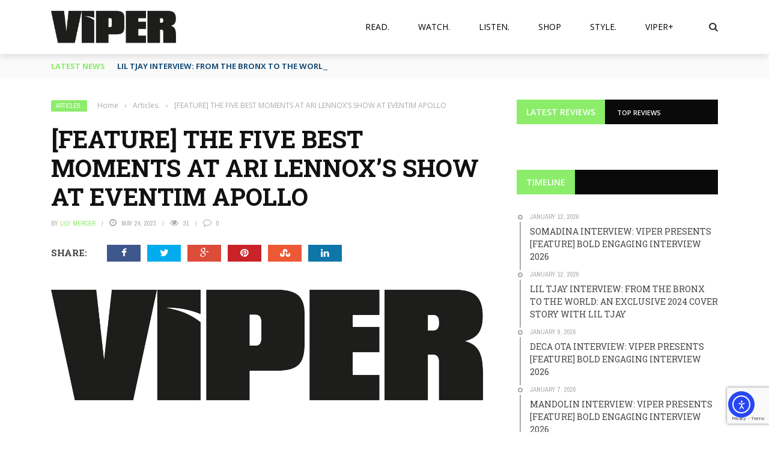

--- FILE ---
content_type: text/html; charset=utf-8
request_url: https://www.google.com/recaptcha/api2/anchor?ar=1&k=6Lfz3aQpAAAAADLBfRX9D1u8pKCkqWkUCH-A8leo&co=aHR0cHM6Ly93d3cudmlwZXJtYWcuY29tOjQ0Mw..&hl=en&v=PoyoqOPhxBO7pBk68S4YbpHZ&size=invisible&anchor-ms=20000&execute-ms=30000&cb=s51zwj2ekh04
body_size: 48922
content:
<!DOCTYPE HTML><html dir="ltr" lang="en"><head><meta http-equiv="Content-Type" content="text/html; charset=UTF-8">
<meta http-equiv="X-UA-Compatible" content="IE=edge">
<title>reCAPTCHA</title>
<style type="text/css">
/* cyrillic-ext */
@font-face {
  font-family: 'Roboto';
  font-style: normal;
  font-weight: 400;
  font-stretch: 100%;
  src: url(//fonts.gstatic.com/s/roboto/v48/KFO7CnqEu92Fr1ME7kSn66aGLdTylUAMa3GUBHMdazTgWw.woff2) format('woff2');
  unicode-range: U+0460-052F, U+1C80-1C8A, U+20B4, U+2DE0-2DFF, U+A640-A69F, U+FE2E-FE2F;
}
/* cyrillic */
@font-face {
  font-family: 'Roboto';
  font-style: normal;
  font-weight: 400;
  font-stretch: 100%;
  src: url(//fonts.gstatic.com/s/roboto/v48/KFO7CnqEu92Fr1ME7kSn66aGLdTylUAMa3iUBHMdazTgWw.woff2) format('woff2');
  unicode-range: U+0301, U+0400-045F, U+0490-0491, U+04B0-04B1, U+2116;
}
/* greek-ext */
@font-face {
  font-family: 'Roboto';
  font-style: normal;
  font-weight: 400;
  font-stretch: 100%;
  src: url(//fonts.gstatic.com/s/roboto/v48/KFO7CnqEu92Fr1ME7kSn66aGLdTylUAMa3CUBHMdazTgWw.woff2) format('woff2');
  unicode-range: U+1F00-1FFF;
}
/* greek */
@font-face {
  font-family: 'Roboto';
  font-style: normal;
  font-weight: 400;
  font-stretch: 100%;
  src: url(//fonts.gstatic.com/s/roboto/v48/KFO7CnqEu92Fr1ME7kSn66aGLdTylUAMa3-UBHMdazTgWw.woff2) format('woff2');
  unicode-range: U+0370-0377, U+037A-037F, U+0384-038A, U+038C, U+038E-03A1, U+03A3-03FF;
}
/* math */
@font-face {
  font-family: 'Roboto';
  font-style: normal;
  font-weight: 400;
  font-stretch: 100%;
  src: url(//fonts.gstatic.com/s/roboto/v48/KFO7CnqEu92Fr1ME7kSn66aGLdTylUAMawCUBHMdazTgWw.woff2) format('woff2');
  unicode-range: U+0302-0303, U+0305, U+0307-0308, U+0310, U+0312, U+0315, U+031A, U+0326-0327, U+032C, U+032F-0330, U+0332-0333, U+0338, U+033A, U+0346, U+034D, U+0391-03A1, U+03A3-03A9, U+03B1-03C9, U+03D1, U+03D5-03D6, U+03F0-03F1, U+03F4-03F5, U+2016-2017, U+2034-2038, U+203C, U+2040, U+2043, U+2047, U+2050, U+2057, U+205F, U+2070-2071, U+2074-208E, U+2090-209C, U+20D0-20DC, U+20E1, U+20E5-20EF, U+2100-2112, U+2114-2115, U+2117-2121, U+2123-214F, U+2190, U+2192, U+2194-21AE, U+21B0-21E5, U+21F1-21F2, U+21F4-2211, U+2213-2214, U+2216-22FF, U+2308-230B, U+2310, U+2319, U+231C-2321, U+2336-237A, U+237C, U+2395, U+239B-23B7, U+23D0, U+23DC-23E1, U+2474-2475, U+25AF, U+25B3, U+25B7, U+25BD, U+25C1, U+25CA, U+25CC, U+25FB, U+266D-266F, U+27C0-27FF, U+2900-2AFF, U+2B0E-2B11, U+2B30-2B4C, U+2BFE, U+3030, U+FF5B, U+FF5D, U+1D400-1D7FF, U+1EE00-1EEFF;
}
/* symbols */
@font-face {
  font-family: 'Roboto';
  font-style: normal;
  font-weight: 400;
  font-stretch: 100%;
  src: url(//fonts.gstatic.com/s/roboto/v48/KFO7CnqEu92Fr1ME7kSn66aGLdTylUAMaxKUBHMdazTgWw.woff2) format('woff2');
  unicode-range: U+0001-000C, U+000E-001F, U+007F-009F, U+20DD-20E0, U+20E2-20E4, U+2150-218F, U+2190, U+2192, U+2194-2199, U+21AF, U+21E6-21F0, U+21F3, U+2218-2219, U+2299, U+22C4-22C6, U+2300-243F, U+2440-244A, U+2460-24FF, U+25A0-27BF, U+2800-28FF, U+2921-2922, U+2981, U+29BF, U+29EB, U+2B00-2BFF, U+4DC0-4DFF, U+FFF9-FFFB, U+10140-1018E, U+10190-1019C, U+101A0, U+101D0-101FD, U+102E0-102FB, U+10E60-10E7E, U+1D2C0-1D2D3, U+1D2E0-1D37F, U+1F000-1F0FF, U+1F100-1F1AD, U+1F1E6-1F1FF, U+1F30D-1F30F, U+1F315, U+1F31C, U+1F31E, U+1F320-1F32C, U+1F336, U+1F378, U+1F37D, U+1F382, U+1F393-1F39F, U+1F3A7-1F3A8, U+1F3AC-1F3AF, U+1F3C2, U+1F3C4-1F3C6, U+1F3CA-1F3CE, U+1F3D4-1F3E0, U+1F3ED, U+1F3F1-1F3F3, U+1F3F5-1F3F7, U+1F408, U+1F415, U+1F41F, U+1F426, U+1F43F, U+1F441-1F442, U+1F444, U+1F446-1F449, U+1F44C-1F44E, U+1F453, U+1F46A, U+1F47D, U+1F4A3, U+1F4B0, U+1F4B3, U+1F4B9, U+1F4BB, U+1F4BF, U+1F4C8-1F4CB, U+1F4D6, U+1F4DA, U+1F4DF, U+1F4E3-1F4E6, U+1F4EA-1F4ED, U+1F4F7, U+1F4F9-1F4FB, U+1F4FD-1F4FE, U+1F503, U+1F507-1F50B, U+1F50D, U+1F512-1F513, U+1F53E-1F54A, U+1F54F-1F5FA, U+1F610, U+1F650-1F67F, U+1F687, U+1F68D, U+1F691, U+1F694, U+1F698, U+1F6AD, U+1F6B2, U+1F6B9-1F6BA, U+1F6BC, U+1F6C6-1F6CF, U+1F6D3-1F6D7, U+1F6E0-1F6EA, U+1F6F0-1F6F3, U+1F6F7-1F6FC, U+1F700-1F7FF, U+1F800-1F80B, U+1F810-1F847, U+1F850-1F859, U+1F860-1F887, U+1F890-1F8AD, U+1F8B0-1F8BB, U+1F8C0-1F8C1, U+1F900-1F90B, U+1F93B, U+1F946, U+1F984, U+1F996, U+1F9E9, U+1FA00-1FA6F, U+1FA70-1FA7C, U+1FA80-1FA89, U+1FA8F-1FAC6, U+1FACE-1FADC, U+1FADF-1FAE9, U+1FAF0-1FAF8, U+1FB00-1FBFF;
}
/* vietnamese */
@font-face {
  font-family: 'Roboto';
  font-style: normal;
  font-weight: 400;
  font-stretch: 100%;
  src: url(//fonts.gstatic.com/s/roboto/v48/KFO7CnqEu92Fr1ME7kSn66aGLdTylUAMa3OUBHMdazTgWw.woff2) format('woff2');
  unicode-range: U+0102-0103, U+0110-0111, U+0128-0129, U+0168-0169, U+01A0-01A1, U+01AF-01B0, U+0300-0301, U+0303-0304, U+0308-0309, U+0323, U+0329, U+1EA0-1EF9, U+20AB;
}
/* latin-ext */
@font-face {
  font-family: 'Roboto';
  font-style: normal;
  font-weight: 400;
  font-stretch: 100%;
  src: url(//fonts.gstatic.com/s/roboto/v48/KFO7CnqEu92Fr1ME7kSn66aGLdTylUAMa3KUBHMdazTgWw.woff2) format('woff2');
  unicode-range: U+0100-02BA, U+02BD-02C5, U+02C7-02CC, U+02CE-02D7, U+02DD-02FF, U+0304, U+0308, U+0329, U+1D00-1DBF, U+1E00-1E9F, U+1EF2-1EFF, U+2020, U+20A0-20AB, U+20AD-20C0, U+2113, U+2C60-2C7F, U+A720-A7FF;
}
/* latin */
@font-face {
  font-family: 'Roboto';
  font-style: normal;
  font-weight: 400;
  font-stretch: 100%;
  src: url(//fonts.gstatic.com/s/roboto/v48/KFO7CnqEu92Fr1ME7kSn66aGLdTylUAMa3yUBHMdazQ.woff2) format('woff2');
  unicode-range: U+0000-00FF, U+0131, U+0152-0153, U+02BB-02BC, U+02C6, U+02DA, U+02DC, U+0304, U+0308, U+0329, U+2000-206F, U+20AC, U+2122, U+2191, U+2193, U+2212, U+2215, U+FEFF, U+FFFD;
}
/* cyrillic-ext */
@font-face {
  font-family: 'Roboto';
  font-style: normal;
  font-weight: 500;
  font-stretch: 100%;
  src: url(//fonts.gstatic.com/s/roboto/v48/KFO7CnqEu92Fr1ME7kSn66aGLdTylUAMa3GUBHMdazTgWw.woff2) format('woff2');
  unicode-range: U+0460-052F, U+1C80-1C8A, U+20B4, U+2DE0-2DFF, U+A640-A69F, U+FE2E-FE2F;
}
/* cyrillic */
@font-face {
  font-family: 'Roboto';
  font-style: normal;
  font-weight: 500;
  font-stretch: 100%;
  src: url(//fonts.gstatic.com/s/roboto/v48/KFO7CnqEu92Fr1ME7kSn66aGLdTylUAMa3iUBHMdazTgWw.woff2) format('woff2');
  unicode-range: U+0301, U+0400-045F, U+0490-0491, U+04B0-04B1, U+2116;
}
/* greek-ext */
@font-face {
  font-family: 'Roboto';
  font-style: normal;
  font-weight: 500;
  font-stretch: 100%;
  src: url(//fonts.gstatic.com/s/roboto/v48/KFO7CnqEu92Fr1ME7kSn66aGLdTylUAMa3CUBHMdazTgWw.woff2) format('woff2');
  unicode-range: U+1F00-1FFF;
}
/* greek */
@font-face {
  font-family: 'Roboto';
  font-style: normal;
  font-weight: 500;
  font-stretch: 100%;
  src: url(//fonts.gstatic.com/s/roboto/v48/KFO7CnqEu92Fr1ME7kSn66aGLdTylUAMa3-UBHMdazTgWw.woff2) format('woff2');
  unicode-range: U+0370-0377, U+037A-037F, U+0384-038A, U+038C, U+038E-03A1, U+03A3-03FF;
}
/* math */
@font-face {
  font-family: 'Roboto';
  font-style: normal;
  font-weight: 500;
  font-stretch: 100%;
  src: url(//fonts.gstatic.com/s/roboto/v48/KFO7CnqEu92Fr1ME7kSn66aGLdTylUAMawCUBHMdazTgWw.woff2) format('woff2');
  unicode-range: U+0302-0303, U+0305, U+0307-0308, U+0310, U+0312, U+0315, U+031A, U+0326-0327, U+032C, U+032F-0330, U+0332-0333, U+0338, U+033A, U+0346, U+034D, U+0391-03A1, U+03A3-03A9, U+03B1-03C9, U+03D1, U+03D5-03D6, U+03F0-03F1, U+03F4-03F5, U+2016-2017, U+2034-2038, U+203C, U+2040, U+2043, U+2047, U+2050, U+2057, U+205F, U+2070-2071, U+2074-208E, U+2090-209C, U+20D0-20DC, U+20E1, U+20E5-20EF, U+2100-2112, U+2114-2115, U+2117-2121, U+2123-214F, U+2190, U+2192, U+2194-21AE, U+21B0-21E5, U+21F1-21F2, U+21F4-2211, U+2213-2214, U+2216-22FF, U+2308-230B, U+2310, U+2319, U+231C-2321, U+2336-237A, U+237C, U+2395, U+239B-23B7, U+23D0, U+23DC-23E1, U+2474-2475, U+25AF, U+25B3, U+25B7, U+25BD, U+25C1, U+25CA, U+25CC, U+25FB, U+266D-266F, U+27C0-27FF, U+2900-2AFF, U+2B0E-2B11, U+2B30-2B4C, U+2BFE, U+3030, U+FF5B, U+FF5D, U+1D400-1D7FF, U+1EE00-1EEFF;
}
/* symbols */
@font-face {
  font-family: 'Roboto';
  font-style: normal;
  font-weight: 500;
  font-stretch: 100%;
  src: url(//fonts.gstatic.com/s/roboto/v48/KFO7CnqEu92Fr1ME7kSn66aGLdTylUAMaxKUBHMdazTgWw.woff2) format('woff2');
  unicode-range: U+0001-000C, U+000E-001F, U+007F-009F, U+20DD-20E0, U+20E2-20E4, U+2150-218F, U+2190, U+2192, U+2194-2199, U+21AF, U+21E6-21F0, U+21F3, U+2218-2219, U+2299, U+22C4-22C6, U+2300-243F, U+2440-244A, U+2460-24FF, U+25A0-27BF, U+2800-28FF, U+2921-2922, U+2981, U+29BF, U+29EB, U+2B00-2BFF, U+4DC0-4DFF, U+FFF9-FFFB, U+10140-1018E, U+10190-1019C, U+101A0, U+101D0-101FD, U+102E0-102FB, U+10E60-10E7E, U+1D2C0-1D2D3, U+1D2E0-1D37F, U+1F000-1F0FF, U+1F100-1F1AD, U+1F1E6-1F1FF, U+1F30D-1F30F, U+1F315, U+1F31C, U+1F31E, U+1F320-1F32C, U+1F336, U+1F378, U+1F37D, U+1F382, U+1F393-1F39F, U+1F3A7-1F3A8, U+1F3AC-1F3AF, U+1F3C2, U+1F3C4-1F3C6, U+1F3CA-1F3CE, U+1F3D4-1F3E0, U+1F3ED, U+1F3F1-1F3F3, U+1F3F5-1F3F7, U+1F408, U+1F415, U+1F41F, U+1F426, U+1F43F, U+1F441-1F442, U+1F444, U+1F446-1F449, U+1F44C-1F44E, U+1F453, U+1F46A, U+1F47D, U+1F4A3, U+1F4B0, U+1F4B3, U+1F4B9, U+1F4BB, U+1F4BF, U+1F4C8-1F4CB, U+1F4D6, U+1F4DA, U+1F4DF, U+1F4E3-1F4E6, U+1F4EA-1F4ED, U+1F4F7, U+1F4F9-1F4FB, U+1F4FD-1F4FE, U+1F503, U+1F507-1F50B, U+1F50D, U+1F512-1F513, U+1F53E-1F54A, U+1F54F-1F5FA, U+1F610, U+1F650-1F67F, U+1F687, U+1F68D, U+1F691, U+1F694, U+1F698, U+1F6AD, U+1F6B2, U+1F6B9-1F6BA, U+1F6BC, U+1F6C6-1F6CF, U+1F6D3-1F6D7, U+1F6E0-1F6EA, U+1F6F0-1F6F3, U+1F6F7-1F6FC, U+1F700-1F7FF, U+1F800-1F80B, U+1F810-1F847, U+1F850-1F859, U+1F860-1F887, U+1F890-1F8AD, U+1F8B0-1F8BB, U+1F8C0-1F8C1, U+1F900-1F90B, U+1F93B, U+1F946, U+1F984, U+1F996, U+1F9E9, U+1FA00-1FA6F, U+1FA70-1FA7C, U+1FA80-1FA89, U+1FA8F-1FAC6, U+1FACE-1FADC, U+1FADF-1FAE9, U+1FAF0-1FAF8, U+1FB00-1FBFF;
}
/* vietnamese */
@font-face {
  font-family: 'Roboto';
  font-style: normal;
  font-weight: 500;
  font-stretch: 100%;
  src: url(//fonts.gstatic.com/s/roboto/v48/KFO7CnqEu92Fr1ME7kSn66aGLdTylUAMa3OUBHMdazTgWw.woff2) format('woff2');
  unicode-range: U+0102-0103, U+0110-0111, U+0128-0129, U+0168-0169, U+01A0-01A1, U+01AF-01B0, U+0300-0301, U+0303-0304, U+0308-0309, U+0323, U+0329, U+1EA0-1EF9, U+20AB;
}
/* latin-ext */
@font-face {
  font-family: 'Roboto';
  font-style: normal;
  font-weight: 500;
  font-stretch: 100%;
  src: url(//fonts.gstatic.com/s/roboto/v48/KFO7CnqEu92Fr1ME7kSn66aGLdTylUAMa3KUBHMdazTgWw.woff2) format('woff2');
  unicode-range: U+0100-02BA, U+02BD-02C5, U+02C7-02CC, U+02CE-02D7, U+02DD-02FF, U+0304, U+0308, U+0329, U+1D00-1DBF, U+1E00-1E9F, U+1EF2-1EFF, U+2020, U+20A0-20AB, U+20AD-20C0, U+2113, U+2C60-2C7F, U+A720-A7FF;
}
/* latin */
@font-face {
  font-family: 'Roboto';
  font-style: normal;
  font-weight: 500;
  font-stretch: 100%;
  src: url(//fonts.gstatic.com/s/roboto/v48/KFO7CnqEu92Fr1ME7kSn66aGLdTylUAMa3yUBHMdazQ.woff2) format('woff2');
  unicode-range: U+0000-00FF, U+0131, U+0152-0153, U+02BB-02BC, U+02C6, U+02DA, U+02DC, U+0304, U+0308, U+0329, U+2000-206F, U+20AC, U+2122, U+2191, U+2193, U+2212, U+2215, U+FEFF, U+FFFD;
}
/* cyrillic-ext */
@font-face {
  font-family: 'Roboto';
  font-style: normal;
  font-weight: 900;
  font-stretch: 100%;
  src: url(//fonts.gstatic.com/s/roboto/v48/KFO7CnqEu92Fr1ME7kSn66aGLdTylUAMa3GUBHMdazTgWw.woff2) format('woff2');
  unicode-range: U+0460-052F, U+1C80-1C8A, U+20B4, U+2DE0-2DFF, U+A640-A69F, U+FE2E-FE2F;
}
/* cyrillic */
@font-face {
  font-family: 'Roboto';
  font-style: normal;
  font-weight: 900;
  font-stretch: 100%;
  src: url(//fonts.gstatic.com/s/roboto/v48/KFO7CnqEu92Fr1ME7kSn66aGLdTylUAMa3iUBHMdazTgWw.woff2) format('woff2');
  unicode-range: U+0301, U+0400-045F, U+0490-0491, U+04B0-04B1, U+2116;
}
/* greek-ext */
@font-face {
  font-family: 'Roboto';
  font-style: normal;
  font-weight: 900;
  font-stretch: 100%;
  src: url(//fonts.gstatic.com/s/roboto/v48/KFO7CnqEu92Fr1ME7kSn66aGLdTylUAMa3CUBHMdazTgWw.woff2) format('woff2');
  unicode-range: U+1F00-1FFF;
}
/* greek */
@font-face {
  font-family: 'Roboto';
  font-style: normal;
  font-weight: 900;
  font-stretch: 100%;
  src: url(//fonts.gstatic.com/s/roboto/v48/KFO7CnqEu92Fr1ME7kSn66aGLdTylUAMa3-UBHMdazTgWw.woff2) format('woff2');
  unicode-range: U+0370-0377, U+037A-037F, U+0384-038A, U+038C, U+038E-03A1, U+03A3-03FF;
}
/* math */
@font-face {
  font-family: 'Roboto';
  font-style: normal;
  font-weight: 900;
  font-stretch: 100%;
  src: url(//fonts.gstatic.com/s/roboto/v48/KFO7CnqEu92Fr1ME7kSn66aGLdTylUAMawCUBHMdazTgWw.woff2) format('woff2');
  unicode-range: U+0302-0303, U+0305, U+0307-0308, U+0310, U+0312, U+0315, U+031A, U+0326-0327, U+032C, U+032F-0330, U+0332-0333, U+0338, U+033A, U+0346, U+034D, U+0391-03A1, U+03A3-03A9, U+03B1-03C9, U+03D1, U+03D5-03D6, U+03F0-03F1, U+03F4-03F5, U+2016-2017, U+2034-2038, U+203C, U+2040, U+2043, U+2047, U+2050, U+2057, U+205F, U+2070-2071, U+2074-208E, U+2090-209C, U+20D0-20DC, U+20E1, U+20E5-20EF, U+2100-2112, U+2114-2115, U+2117-2121, U+2123-214F, U+2190, U+2192, U+2194-21AE, U+21B0-21E5, U+21F1-21F2, U+21F4-2211, U+2213-2214, U+2216-22FF, U+2308-230B, U+2310, U+2319, U+231C-2321, U+2336-237A, U+237C, U+2395, U+239B-23B7, U+23D0, U+23DC-23E1, U+2474-2475, U+25AF, U+25B3, U+25B7, U+25BD, U+25C1, U+25CA, U+25CC, U+25FB, U+266D-266F, U+27C0-27FF, U+2900-2AFF, U+2B0E-2B11, U+2B30-2B4C, U+2BFE, U+3030, U+FF5B, U+FF5D, U+1D400-1D7FF, U+1EE00-1EEFF;
}
/* symbols */
@font-face {
  font-family: 'Roboto';
  font-style: normal;
  font-weight: 900;
  font-stretch: 100%;
  src: url(//fonts.gstatic.com/s/roboto/v48/KFO7CnqEu92Fr1ME7kSn66aGLdTylUAMaxKUBHMdazTgWw.woff2) format('woff2');
  unicode-range: U+0001-000C, U+000E-001F, U+007F-009F, U+20DD-20E0, U+20E2-20E4, U+2150-218F, U+2190, U+2192, U+2194-2199, U+21AF, U+21E6-21F0, U+21F3, U+2218-2219, U+2299, U+22C4-22C6, U+2300-243F, U+2440-244A, U+2460-24FF, U+25A0-27BF, U+2800-28FF, U+2921-2922, U+2981, U+29BF, U+29EB, U+2B00-2BFF, U+4DC0-4DFF, U+FFF9-FFFB, U+10140-1018E, U+10190-1019C, U+101A0, U+101D0-101FD, U+102E0-102FB, U+10E60-10E7E, U+1D2C0-1D2D3, U+1D2E0-1D37F, U+1F000-1F0FF, U+1F100-1F1AD, U+1F1E6-1F1FF, U+1F30D-1F30F, U+1F315, U+1F31C, U+1F31E, U+1F320-1F32C, U+1F336, U+1F378, U+1F37D, U+1F382, U+1F393-1F39F, U+1F3A7-1F3A8, U+1F3AC-1F3AF, U+1F3C2, U+1F3C4-1F3C6, U+1F3CA-1F3CE, U+1F3D4-1F3E0, U+1F3ED, U+1F3F1-1F3F3, U+1F3F5-1F3F7, U+1F408, U+1F415, U+1F41F, U+1F426, U+1F43F, U+1F441-1F442, U+1F444, U+1F446-1F449, U+1F44C-1F44E, U+1F453, U+1F46A, U+1F47D, U+1F4A3, U+1F4B0, U+1F4B3, U+1F4B9, U+1F4BB, U+1F4BF, U+1F4C8-1F4CB, U+1F4D6, U+1F4DA, U+1F4DF, U+1F4E3-1F4E6, U+1F4EA-1F4ED, U+1F4F7, U+1F4F9-1F4FB, U+1F4FD-1F4FE, U+1F503, U+1F507-1F50B, U+1F50D, U+1F512-1F513, U+1F53E-1F54A, U+1F54F-1F5FA, U+1F610, U+1F650-1F67F, U+1F687, U+1F68D, U+1F691, U+1F694, U+1F698, U+1F6AD, U+1F6B2, U+1F6B9-1F6BA, U+1F6BC, U+1F6C6-1F6CF, U+1F6D3-1F6D7, U+1F6E0-1F6EA, U+1F6F0-1F6F3, U+1F6F7-1F6FC, U+1F700-1F7FF, U+1F800-1F80B, U+1F810-1F847, U+1F850-1F859, U+1F860-1F887, U+1F890-1F8AD, U+1F8B0-1F8BB, U+1F8C0-1F8C1, U+1F900-1F90B, U+1F93B, U+1F946, U+1F984, U+1F996, U+1F9E9, U+1FA00-1FA6F, U+1FA70-1FA7C, U+1FA80-1FA89, U+1FA8F-1FAC6, U+1FACE-1FADC, U+1FADF-1FAE9, U+1FAF0-1FAF8, U+1FB00-1FBFF;
}
/* vietnamese */
@font-face {
  font-family: 'Roboto';
  font-style: normal;
  font-weight: 900;
  font-stretch: 100%;
  src: url(//fonts.gstatic.com/s/roboto/v48/KFO7CnqEu92Fr1ME7kSn66aGLdTylUAMa3OUBHMdazTgWw.woff2) format('woff2');
  unicode-range: U+0102-0103, U+0110-0111, U+0128-0129, U+0168-0169, U+01A0-01A1, U+01AF-01B0, U+0300-0301, U+0303-0304, U+0308-0309, U+0323, U+0329, U+1EA0-1EF9, U+20AB;
}
/* latin-ext */
@font-face {
  font-family: 'Roboto';
  font-style: normal;
  font-weight: 900;
  font-stretch: 100%;
  src: url(//fonts.gstatic.com/s/roboto/v48/KFO7CnqEu92Fr1ME7kSn66aGLdTylUAMa3KUBHMdazTgWw.woff2) format('woff2');
  unicode-range: U+0100-02BA, U+02BD-02C5, U+02C7-02CC, U+02CE-02D7, U+02DD-02FF, U+0304, U+0308, U+0329, U+1D00-1DBF, U+1E00-1E9F, U+1EF2-1EFF, U+2020, U+20A0-20AB, U+20AD-20C0, U+2113, U+2C60-2C7F, U+A720-A7FF;
}
/* latin */
@font-face {
  font-family: 'Roboto';
  font-style: normal;
  font-weight: 900;
  font-stretch: 100%;
  src: url(//fonts.gstatic.com/s/roboto/v48/KFO7CnqEu92Fr1ME7kSn66aGLdTylUAMa3yUBHMdazQ.woff2) format('woff2');
  unicode-range: U+0000-00FF, U+0131, U+0152-0153, U+02BB-02BC, U+02C6, U+02DA, U+02DC, U+0304, U+0308, U+0329, U+2000-206F, U+20AC, U+2122, U+2191, U+2193, U+2212, U+2215, U+FEFF, U+FFFD;
}

</style>
<link rel="stylesheet" type="text/css" href="https://www.gstatic.com/recaptcha/releases/PoyoqOPhxBO7pBk68S4YbpHZ/styles__ltr.css">
<script nonce="Gy-O3MmtS194YYNENhSepA" type="text/javascript">window['__recaptcha_api'] = 'https://www.google.com/recaptcha/api2/';</script>
<script type="text/javascript" src="https://www.gstatic.com/recaptcha/releases/PoyoqOPhxBO7pBk68S4YbpHZ/recaptcha__en.js" nonce="Gy-O3MmtS194YYNENhSepA">
      
    </script></head>
<body><div id="rc-anchor-alert" class="rc-anchor-alert"></div>
<input type="hidden" id="recaptcha-token" value="[base64]">
<script type="text/javascript" nonce="Gy-O3MmtS194YYNENhSepA">
      recaptcha.anchor.Main.init("[\x22ainput\x22,[\x22bgdata\x22,\x22\x22,\[base64]/[base64]/[base64]/[base64]/[base64]/UltsKytdPUU6KEU8MjA0OD9SW2wrK109RT4+NnwxOTI6KChFJjY0NTEyKT09NTUyOTYmJk0rMTxjLmxlbmd0aCYmKGMuY2hhckNvZGVBdChNKzEpJjY0NTEyKT09NTYzMjA/[base64]/[base64]/[base64]/[base64]/[base64]/[base64]/[base64]\x22,\[base64]\x22,\x22MnDCnMKbw4Fqwq5pw5jCrsKGKk9bJsOYMsKDDXvDrgfDicK0wpMUwpFrwqzCkVQqX3XCscKkwoDDqMKgw6vCkiQsFHsqw5Unw5XCh11/MFfCsXfDtsOcw5rDnhbCjsO2B2jCksK9SzbDicOnw4cleMOPw77Cpl3DocOxDMKeZMOZwrnDn1fCncKuQMONw7zDsjNPw4BaWMOEwpvDp0Q/wpI0wrbCnkrDpAgUw47CsUPDgQ4zKsKwNCvCp2t3BcK9D3sFBsKeGMKjchfCgTbDo8ODSUhIw6lUwp0jB8Kyw5PCgMKdRkHCtMOLw6Qkw7E1wo5YcQrCpcOewooHwrfDpQ/CuTPCjMOhI8Kochl8UQNpw7TDsy0hw53DvMK0woTDtzRDKVfCs8OFL8KWwrZPYXoJaMKqKsODPzd/XFXDl8OnZXtEwpJIwrsOBcKDw67DpMO/GcOSw4QSRsO7wqLCvWrDvzp/NWNWN8O8w5A/w4J5b0MOw7PDglnCjsO2CsO7RzPCncKSw48Ow6wRZsOAEVjDlVLCicO4wpFcYMKnZXcuw6XCsMO6w7h5w67Dp8KuR8OzHC1RwpRjGElDwp5LwqrCjgvDnD3Cg8KSwp/[base64]/CuGl6wqYcw5omwoHCoMO3T8K9InPDuMOOw6zDn8OPNcKeZz/DoTZIXMK5M3p5w5PDiFzDhsOJwo5uMCYYw4Qxw7zCisOQwp7Do8Kxw7gMCsOAw4FOwrPDtMO+H8KmwrEPaETCnxzCgcO3wrzDrxw3wqxnasOawqXDhMKlYcOcw4JMw4/[base64]/Drl9hw6Z5EsOFwp16NcOmw5MDcMKXEMOcwq8Iw4NcRAfCm8KxHR/DnjvCkiHCo8K3KsO3wp4zwr/[base64]/[base64]/CnxR1w6bDtnYTw4UZw6zDh0kUZEjCqsO1w6p/HMO4wrDDknDDp8OZwrvDjsOsbsOAw4PClEQKwphMdMKjw4TDrsOpJFMpw6XDuFXCtcOdFTfDksONwpTDpsOrwoHDuDLDhMKww4XCh0EgF2YdYwZDMMK8E0cWQxRfASrChh/Dq2hWw7XDrSE0GsO8w7YiwpLCgjPDuCLDo8KIwpxjBm0gZsOHYiDCrMOrIDjDm8O2w7FAwpw7MsOOw7heT8O/[base64]/[base64]/Dnn8sOWrCiS97AMKtwptIGRIvYAjDncKwGnBcwq7CtQbDh8Kuw48TC0zDvsOWOHjDqAMbcsKwCG0qw63DvUXDh8Orw6B6w6MRI8OAN1zDs8K1wolHWV3Dj8KuSAzCmsKCZcK0wqPCpgt6wr/Cnmwcw6ooB8KwEWTCrRPCpjvCr8ORB8Owwp57TMO7D8KaXMOAdMOfSB7ClGZHRsKAP8KETFd1worCssOuw5woE8OiWU3CpMOWw6HCnmQYWsONwoJJwqAiw4DCrURaMsKxwrdyPMK7wqkZd2xLw6/DscKYCMOEw4nDo8OHP8KsCV3DtcOYwrcRwqrDlsKOw73DksK3acKQUS9jwoYkPsKlSMOsRwsswrI3GiPDtnwaKHAEw77CicKhw6VHwqfCiMOMWR3CswfCnsKSMcORw5nCn2DCo8K4EcOBOsO3RFYhwrF8GMKIJMKMOsK9w6jCuzfDgMK/wpUsL8OJZmfCo2MIwqgTTcK/AC1NZMOJwox2VETCv2PCiCDCgyfDljZqwqBTw7HDixzClwdWwoRaw6DCnRrDlMOSUmnColDDicOYwrzDpcKTEH/Dq8KGw6I6wqzDlMKmw5nCtT1EL25cw5ZMw4INDg/DlBsOw6jCtMOiECwkJsKYwqXCtl40wrl0a8Oqwo0aZ3TCqn3CmMOATMKAbkAOSMK0wqErw5nCtgZpE3UQDgZLw67DpgUWw79uwoEaAmzDiMO5wr3CrggibMKeAcKBwphuJEJBwrQPRcKBYcKWUXZTYTTDscKvwpfCnMKuesOmw4nCgTM/wp3DgsKXYMK4wpZswr/DrTM0wr/CicORfsO5TcKUwpPCvMKnOcOiwpZhw4LDtMKFQTYew6XCh0Qxw4p8b0xPwpjDijTCsGbDo8OPPybDgMOcMmdqfwIKwr4oEDIuecOGWkJxEn86L09VO8OBEcKvD8KeAMKFwr42AMKSLcOrLXjDjsOfJx/CmTfDmsOtd8OsYXpVTsKgcQ7ClcOkRcO6w5hzXcOibF3Cl38wQcKVwrHDtkjDusKjFwwXBhTDm2p6w7skVcKyw4bDvR92wrMGwpPCjgXDsHjCrEbDjsKkwolefcKDNcK7w71Wwp/DiSnDhMKqw4PDu8OCAMK3ZsOkBG0/woLCpGbDnRnDsQFOw70EwrvCs8OTw50BCsKHbMO9w5/DjMKQYMKxwoLCilDCkXzCumLCnkpcwoJuYcKjwq44R213wrDDuAk8RnrDqnPCicOzUx59w7HCr3jChHouwpJTwqPDj8KBwrFYIsOkB8OEYsKGw4RywrrDggRLBMOxR8Kcw67DhcKNwofDgcOtQMKQw4/DnsKRw7fCksOowrsPwqYjawsoYMKyw5nDn8KoBGNUDn4lw4I7OijCsMOBH8KEw53CgsOvw7jDvcO9G8OwAQzDiMKAGcOIZh7Dq8KQwoxiwpbDgMOcw7PDgQjCqFPDn8KIXi/Dh0HDkFZ6wonDoMOow6I1w67CvcKOF8Oiwo/CvsKuwopeacKGw6jDgT3DuEjDrinDhTjDn8OvSsOFwpvDoMOFw6fDrsKDw5/[base64]/CsMOvw6HDihByw7s6w7Z2w6PDqcOJJlkZGz3CtMO+DxTCtMKKw7TDvkQJw73Dq3PDjsKZwrXCnVXCozkrMkYmwpXDsErCpX1KWMOTwp0CIALDsRohVcKPw7/DvmBTwqzDosOcSAPCs2/CtMKOd8O9PHvDksOtQDkMdTIYWGkCwq/[base64]/IsKoLjHCtMObwrPDpFrCjEASdmFaB8K5TcO8wovDugpaTH/CisOnNcOJe0BNJV9ow5fCvVkSHV5ew4TDj8Osw69XwoDDlWIHASUCw7fDtwk0wqfDusOgw6Icw6V1MiPCjcOqJcOZwrh8KMKzw4FzYTbDv8KNccO4XsOQWwrCgUfDnwfCq0/[base64]/[base64]/w5VOw654AxsJw5VHMX4/w5zDuBDDl8OqEsOFAcOdJW8uWyUxwpfCrcOswrh7BMORwoQEw7Qpw5XCicOfNAlhLWHCk8KBw7HDi0LDjMOySMK1MMOodDDCicK/QcO3G8K1RyvDrToObxrChMOfL8Kvw4vDuMK8CMOmw4sUw4o2w6rDjx5RJR7CtyvClRRzPsOCScKMSsODGcKKC8K+wp0mw6TDrDXCnMO6WMOSwpvCkU/DksOmw7hWIXgkw61swrDCozXDswnDvidqTcOFAMKLw4p0XcO8w6dzZhXDi1dUw6rDixfDqXRhZx7DhMKdPsOjO8K5w7kzw59HRMOeLX58wr7DpcOaw4fCvcKfcUYjDsO7QMOCw7vClcOsBMKtIcKswoNDJMOIQ8ORUsOxEMOXEMK5wpvDrQBSwrgiQ8KsXConNcKiw5/[base64]/worCocO9w5/[base64]/CrcOETsOoQ8Oxd1XDicKpwqs0w49SwqxnW8K0w5B9w6rCg8K3PMKcGkTCksKzwq7DhcK/KcOlDcOWwpo3wrgaUGhzwo7Cj8O9wp7CgXPDpMOpw6E8w6XDtmjCjjZJIsOHwoXCjD8ALUbDgVc7K8OoAsKKK8OHDnbDq0pWwqTCo8O4S0/CoHVobcOXO8KVwoMgUlvDnAlQwqHCrx92wrnDtjI3UsOuSsODElPDqcOxwqrDiw3DnDcDX8Orw5fDg8KrUD3CoMKBfMOXw6o/JFfDkSRxw5bDvyNXwpFhw7oFwrnDrMKkwo/[base64]/CnA/DoTzCtizDn8OsDsKPw7NjwpI+w500B8OuwovClF1fbMOwVkLDhk3DgMOeLgbCqBNYS1xLTsKVFjkuwqELwpbDoFVnw4XDt8ODw7XCohNgA8Kuw4jCicOYwrdiw7sgDkdpdB3CqwLDog7DpGbCl8K7H8K7w4/DgizCpEo/w7gdOMKbbHzCt8KEw7zCtcKpAMKXXxJSwoRnwo4Kw71zwpMnZMKGFS0EL3RVWMOXM37CrsKewq5twoTDtwRCw6t1w7tWw4F2WkJKJmcZIcOqOCfCoXDDucOiQXUgw6nDp8Kmw7wDwq/CjxINc1Q8w7HCrsOHJ8OqN8Kiw5BLdUPCnxXDgkl0woN0MsKtw63DsMKfC8K+RX/ClMOmR8OPecOFFVTDrcOMw6jCvlrDmghlw5QtZMKtw50Nw6/ClsOyOiDCnMOGwrkCOVh4w5UhIjVCw5xDRcOYwpDDh8OcXVdxMj/DhcKmw6nDtWzCr8OmeMKqEE3DmcKMMEzCmiZPIStIScKvw6nDisKzwp7DmjFYDcK5JUzCvWkPwq1PworCl8KcJDhtJsK/PsO1az3DuDHDv8OUFGBuS307wpbDtlzDiWTCjhbDtMOxFMKhD8KgwrLChsOvVgdMwovDlcOzCSJww4fDjMOowrHDl8OSf8O/[base64]/CgFQbRMOEQx0yFnrCqGfDghgDwolkw4nDtcOJe8KGQnxndMO7DMOSwpMrwohLNjXDsSF5H8KfRWHChBPDisOowrJrT8KzTsOMwrNIwpVMw5HDoyoGwogkwqx8e8OqL3ggw4LCiMKIMxbDk8Kiw592wrVzwoUfaH/DkF/DrTfDpx4mIylQYsKdGsK5w4QNMxvDvMKtw4zCqMKUQEzDs2rCkcK1D8KJDDPCicK/w7ADw6Y0wovDv2kPw6rDiR3Cu8KMwrdQH0ggwqUGwoTDocO3fwDDuTvCl8KxT8OADHJ+wpfCpSTCniwAU8ODw65NGcOHek9gwowSecOEb8K7Y8OpGGA8wqQGworDtcOfwqrDpcK9wrcdwpnCssKJGMO7OsOPCT/ClF/DolvCkV4fwoLDoMO6w687w6vCvMKiasKTwqNow5rDjcO+wqzDucOZwrjDgk3DjSzChGEZLMKiLMOyTCdpwo5qwqppwq7Dp8O5VT/DlXFrBcOTAQLDjhUJCsOZwp/CtsOnwoTCsMOaDUXDvMKkw44cw73Ci17DqRISwrzDlkI1wqnCncK5Y8KTwovDosKPASgcwrTChlQMB8OewpVTb8OFw5Q+enFtPMO2UsKualzDtBx/[base64]/[base64]/[base64]/e27CjzhYw5tNw7jCmWlTQD1cw5DCtVgCwrUxM8OPJsOoNSwWdRB1wrvCu1BKwq7CnWfCnnLDp8KCVXfCjHdpAcOTw41Iw55GKsO8CUcsE8O7YcKow4FUwpMfPggPU8O4w6bCgcONfsKdNBPCvcK9ZcK8wr/DrcKxw7IJw5nDoMOOwqtWEB46wq/DgMObWnLCscOEbMOwwpkMfcO3dW98ZnLDp8KRTMOKwpvCgMOSfF/CojzDs1XCjD82Y8OGCMONwrDDqcOowqNiwr1ZekhBNsOiwrUuC8O9czbCg8KiVmHDlionYjtFcHjDo8K/[base64]/[base64]/Cs8KNw61gFsOfdsK9wqjDjhvCpsO0wokCN08gbVLCu8KNbEMPDMKkQ2XCt8OZwrDDuTNQw5DDjXLClUDChjNQLsKDwo/CiCl/wpfCjXFbw4fCoDzCtsOOBU4DwqjCn8KSw6vDslDCnsOxOMOvJDAnC2RWZcO/w7jDlRxRHgLDuMObw4XDtcK8e8Oaw550XmLChcKDSQciwp7Ci8Ohw71Jw7Anw4PCpsO3DEYBUMKQK8Oiw5LCvsO3asKcw5cFGsKcwpjCjBVZc8KjN8OnHsKmEcKgK3XDgsOSZXs0OR1TwqJIARlXDcK4wrdraCN7w4cuw4XCq1zDqU5NwoJkdy/CkMK9wrMpG8O/[base64]/VMKewqjCnm1xwp7Cu13CuCgsw4BCPh4aw7XDnVBHWULCvS1sw6/[base64]/CrgoCwrHCp8KcOcOOCx7ChDAKwojDnMKnwqzDsMKgw6RSNcO7w4IQOcKeDho6wo/Dqg0ARF1kGjvDhmzDniNyWB/[base64]/CqXlvZMOBSUjCocKNwq7CsCfCi8Oaw6TCmcKpw5g0QMKVT8KyWsOCwrrDlmlEwr1ewo7Ch2lkEsKuOcKzYmvCjUcXZcKAwoLDisKoCBcfC3vChn3DukDCu2wYJcOcX8KmaTLCuCfDhQ/DqyfDpcOTdcOHwo7ChMO+wqtuNT/DlMO/K8O2woHDocKuNsK8UidUYBDDgMOwFMOTIVg2w7pyw7DDqjwvw4vDisOswrAww55zfFUfOy9GwqxUwpHCvls1dcKww7HCgw0KJybCni1WPcKdbMOPUSTDi8Odwq4/KsKPJnVTw7Rhw6zDnsOXKRjDgFDDs8K8GmcFw73CvsKPw5nCv8K5wr/CvV0swrHCmTXDr8OMPFpTQAEswo/ClMOSw6TCrsKww6hkWi58e0Ulw5nCuxDDq3LChMOtw4zDvsKFYXHDkEHDgsOKw4jDqcK4woYMPxTCpDI1NRDCsMOJGEnDmXTCgsODwpXClFY+ei5ywr3DtnfCgEtQP2pmw4PDnRd8ZGNOPsK4QcOPLj7DlsOeZsOmw54nfTZPwrXCusKEMsK6GHkwGsOOw4/CjBXCvXcGwrnDmsO2wozCr8OrwpjCl8KmwqB9w5jClMKafMKtwofCpTllwqk8cEXCosKMw7jDhsKEB8KfUm3Dp8Oce0TDvVjDjsOZw6ZxLcKYw4HDunrCl8KZUyt2OMKyPMOcwoPDtMKJwrs7w7DDnEUfw6TDjsKgw7cAP8OQTsK/TlzCk8ORLsKLwqE8G2oLeMKnw7dowr16BsKyCMKIw6LCgU/Cj8KrF8O0Ri3DocKkScKDLMKEw69Kwp/CksOySBgAQcOCZxMtw4Vgw5R5cgQ6V8OXYx1gWMKuJQ7CoXLCgcKPw7ltwrfCtMKLw5nCmMKadXRpwooZZ8KlKj7DhMKZwpZWfVRiwq3DpSTDojlXCsOQwrUMwrpnccO8ccOAwrXChGw/TQ9of1TCiUDCin7CsMOTwqXDvMOJAMKXDQ5MwqrCnnkzOsKewrXDlUR7dl7CkF4vwpN8KMOoHBDDgcOeNcKTUX9kNgU0FsOKL3DCo8Ouw4N8NCEnw4PCrGwZw6XDj8ObYihINjd4w7ZBw7nCusO4w4/CrSzDu8OdBsO+wo3DiyvDkTTDhh1eSMOTaSLDmcKcRMOpwrEMwp3CqzvCpcKlwqZAw5RIwqXDhUBSVsK2HHR5wpFcw7hDwq/CiAp3dcK3w4EQwoPDu8OSwobCny16UirDpcK2w5wRw6/[base64]/Vg7CosKrGwnDsMKhNCAlG8KAYcO7wrrDvC3DmMOvw4LDt8O4wrXDqnpFISEjwo5nTDLDi8KUw487w5UBw6sZwrTDtMKYKiF/w41yw63CmDjDh8OcKMOuDMOjwpDDoMKFb0YwwowLGHYIKsKyw7HClSLDlsKSwooAWcK0Ch4/wojDlEbDuB/CrmrCgcORw4JwfcOIwo3CmMKQfcKiwolGw5jCskHDnsOIdMKuwpkMwpBDWWkYwoHChcO2f0hNwpp9w43Dtn4XwqkUOAQYw4gMw6PDjsOSP0oTby7Du8Kawo1FWcOxwrrDg8O3R8OiWMO0V8KtMD/[base64]/w5XDtsOGw4dgBMObw6HCusO2w6QvwrTCq8OwwpvDjnDCkz9QTDHDrX1ifxhdJ8ONX8ODw6klwp5gw77Duw0Iw4kowpfDjlPDssOPwqHDv8OBUcOMwrlZwro+b0tjQ8Ogw4sDwpbDpMOZwq3DlVbDm8ORKxA/ZMKaLiJlWzM5TwfDrzcLw5vCkGgSIcKjEsONw6PCsm7CvkoSwpYqC8ODKDd+wpxVMXvDnsKPw6Bxwqx0W0LDmV9VVMKzw4M/GcOzGhHDrsKuwr/CtxfDkcO7w4RUw5d0A8OsRcKCwpfDrsK/YkHCm8OKw5HCmMOuGyXCq0zDnCpAw6ESwq/CiMOlREXDjm3CisOoLAjCo8O9wpB/AMO7w40tw6sEHlAPdMKLN0bChMO7wqZyw6vCusKUw7hVAkLDv2LCuVJWw7Qiwog0NAUpw71OY3TDvQ0WwqDDpMK9S1J4woljwo0GwqfDthLCpAfCi8Ocw7fDp8O7CSl+NsOswq/DgXXDsyI+esKOGcOZwooCBsOpw4TCl8KCw7zDocOKSg1cSgLDhUTCqcONwqPCkC5Mw4PCi8KcJHXCmcKMesOQPsOfwofCjC7Dph1QN1TCuDFHworDmAc8WcKmTMO7N1rCnxzCj2UcF8OcGsOOw47CmHY+w4rCgcKfw6RzFi7DiX8wQz3Dlkkpwo/[base64]/CvSnCncOEw7hxM11/wqU5KsKHQ8Ozw7BWwpQ6A8KFw5bCv8OOAsKvwrxsEhLDtXUfAsKQYTjDo3M0wrvCg2ITwqdaA8KTaGTCiSXDjMOrcm/[base64]/[base64]/CocOyacOQwr3Dk8Kxw5QQbFLDnBHCvMOvwp7CuxZKwpsRcsKyw4rCmsK5wpzCh8KVDsKAI8K2w5DCkcOIwovCq1nCrVwGwozCnzXCl3RJw7/CggxCwrbDj0ZmwrzCm33DqkjDjMKULMOYP8KRScK5w4sZwprDo1bCk8Ovw5Q0w4MYEFUXwqt1Tm1Vw4YhwotUw5w1w5vCgcOHNcOBw4zDtMKpIsO6DxhzecKqIA7DkUDCuDvCjcKjKcOHMcO4wr0/[base64]/SDMvF8K+ccKpwoQmw4Zzw5FGbMOUwpR7w7oxS8KdMMOAwrYTw4/[base64]/[base64]/[base64]/CrsKvw7bDghtdwqMrw6Vhw5/Do0PCsEbDsEDDtsKnKg/Dj8KPw5nDrUYXw4lzOsKDwosMOMKQRMO7w5vCssOUNQfDmMKXw7dcw5BbwofDkRZ9IGDCqMOwwqjCk0h1FMOpwoXCuMKKOgDDv8Ouw516ecOaw6IkHsKfw5YyHcKTWRrCucKwIsOqak3DuVxmwqN0RVLCs8K/wqLDo8OdwpXDrcOyQEw+wozDjcOrwpI1T1jDqcOrYBDDpsOYUWvDoMOcw4VXQ8ODa8KvwrovW1HCksKzw7XCpRvClMKaworClXHDrcOPwrQhTgZ8AlF0wrrDtMOobTTDkScmecOAw5plw7saw5leHGnCg8ORBl/[base64]/DvF/DulbDvMOjBMOETMK3wrzDvsKRwoHCiiUswq1Qw78JT380wprDvMK7H2YVTMOrwqhyc8KNwr3CiQDDmMKIFcKtUMKeTcKWE8K9w61Mw6xLw5BMwrwcwolIRz/[base64]/ClDcAZ1tVc8K1N8KoUQzCr8OYY1N1wo/[base64]/CrsObYcOXwofCnQ/CtMKmwrskA8KsDzjCjcKyJkB8TsO0w6TCvl/Di8OkHhopw4fDqnLChsOZwqzDv8OFXgnDiMOxwpvConfCsUcDw6fCrMKMwqUyw5s1wrLCvcKrw6bDsF/Dg8KQwoTDlFFewrdmwqJxw6DDt8KNYsOPw5QmCMOBScOwfBPCn8KOwoAMw7/CrR/CojR4ehHClj0twrfDkTUdajTClQzCscOcQMKwwpEaQRPDmcKuMlUpw6jCqsO/w5rCu8KfW8OtwpEdPUTCt8KOQ30lw5bCg0PChcKdw5/Do3/DuU7CnsKqUxdIMMKLw4onEmzDhcKdwrctPHLCrcK+RsOKBSdtJsOsawICScK6c8KHZA0+MMONwr/DusOOScKWZylYw7PDnSpWwofCpy7CgMOCw6RpEUTCu8KsQMKiSsOLbsKIICpKw4gPw6nCsWDDqMOZFmrCiMK9wpfDv8K0GsO9UGATBMOEw7/DuQZgUE0PwpzDkMOFPcKOGEBkDcOUwovCgcOWw5l7wo/DjMKNDHDDhRkkVRUPQsKXw6ZTworDjVrDisKsVMOZcsOiG11dwrAaRC5pA1pNwqMDw4TDvMKYfMKawo7DhmHCmMO8K8KNw55nw55ew4UOKR97aivCoy58U8O3w6wWRW/DkcKpTxx1w6suEsOtFsK3NAh/w5xiDsOMwpDDhcKaLAnCpcO5Jkplw6d3VQ9kfMKZw7HCnVZjb8KOw4zDrcOGwofDuC3DlsOVw6HDoMKOTcO0wpjDmMO/GMK4w63DocOdw5Y/R8OPwrBKw4zDkTEbwrZZw51PwoYdbFbCtQNwwqwLYsOlNcOkfcKswrVXG8OfA8KOw4DCocKaGMOHw4bDqjIZc3rDtVXCm0XCiMKhwoJ8woEEwqd5DcKHwqRiw4htIBXCkMOHwprCosO8wr/DvcOYw6/DpUfChcKnw61Sw644w5rDikjDqRnCuDpKScOmw411w4DDqRfDrUDCtBEMKWjDvkTDs3orw48mBETCusOfwrXDqcK7wpVpAsOGBcOnOsO7c8K/wo40w7QwDcOJw6ZVwoTDvF4ILsOfcsO/[base64]/CumFkw7gMw6QGXV3DncKFURLDuHtddsOJw7ELZlPCllnDrcKRw6LDpRnCmsKtw4JvwoLDiBdvAmsIOkxNwoMRw6/CojjClQDDn2JNw51FdUYkOijDm8ObEMOYw78JEyBxYjPDv8KBRwVFdlQwTMOpScKEAwp8Q0jDtMOta8KPChtlUgJ3dAwSw67CiDFOUMKTwoDDtHTChhhEw59awrYUBmpcw6bChHzClFPDmMO/w7ZAw5c0f8Oaw7B1wpPClMKFAXrDl8OZTcKhNMKfw67DhMOpw4jChxjDrz0NORnCkHxbBGDDpsO5w5UowqXDjsKbwojDpyIgwqoMGHTDoWAzwrvCuCfDoUsnwp/Dt1rDgA/CoMKWw4o+LsOTGMKaw5LDnsKyfXUHw5rDqMOTKAoPfcOaagvDoTIMwq3Dn2d0WsOuwqJ6EzLDvFpow6rDlsOUwpE3wrBQwqjDpsOSwr1WL2zCsAZGwoA3w5jDrsOLK8K8wrnCicKeMT5Jwp44KsKoLwTDnVUqVF/[base64]/wqzCu8KvOjU6wpZuX27DmlTDrX3CgA3CqXPDrcO7HQUtw6LDsWrDgF8DUSHCqcK5G8OTwqnCk8KTHsOXwq7DvcO1w5EQdAkmFxdpE1w4w4XCjMKDw6/[base64]/DsKNXcKGw45MK8KjcxcCSsOZJ8OJw5DCkMOww5Aob8KRJDfCjcO6JUfCr8K/[base64]/ClcOrOMKJS8OAw60LwqcPwrbCghp6LsOrwr8iDMOfw57CvcOBHsO0eg3CrsK9GjnCmMOiOMOiw4jDlRvDisOLw5jCl2nCvRPCqXvDrittwppOw4AHEcOxwqJvRzB5wq/[base64]/wowbM8OywqfDtk0JO0ddw4IuDhFqwrjCvWw0w5omw51wwph0MsODY3kcwpbDrGTCpsOXwrXCs8OUwo5MKhzCmUEjw4nCuMO2wp0BwrQZwoTDkmfDnA/[base64]/DqcOqw7vCnDQwEsOnwo3DgsO3KHYqeXdFwpo6WsOewoPCoF19wpBgbw0yw5VVw4TCnxkpZCt4w69ZfsOUP8KAwrzDr8K8w5Vaw4/CoSDDuMOKwpU1B8KfwpJow6twGFRbw50Kd8KhOkXDs8O+JsOtIcKweMOCZcOVcgHCi8OaOMOsw7clGRkFwpXCuGHCpX7Dv8OsRDDDrVxywqdHKcOqwps5w5huW8KFCcOkFSYRGB0iw71pwpjCjULCnUUJw6bDhcOuMlxlCsOlwrDDklAuw7pETsOKw73DhcKwwrbCoG/CtVF9ekksUcK/EsKcR8KWRMKxwq9iw59hw7kLLcOCw41MFsOPV2tMccOUwrgQwqfCtiMwDiFtw6lDwrjCqhJ2wozDpsO8ZicFRcKUJ1TDrDDCpMKLSsOOBk/[base64]/CjyxSwpt3wp02WsOqw5RLwo3DpcObwqA5WHfCmFnCtcOfcVbCvsOfMFfCt8KjwoYac0w4MyBtw78RQ8KoBGZCPF81GcOrCsKbw6cFbw3DjEgDw4xnwrxZw7PDiEHChMO7Z3cVKMKZG3Z9OkLDvHphCcKMw7FqScOjdW/CqxMoCCHDncOkwojDosKww5/DtUbDoMKLQmnCrcOfw5DDgcK/w7NlJ3Q0w69rIcKyw5dFw6IqNcK2fyvDh8KRw63DgMOvwqXDmghww64DJMOqw5/DigfDicOXKsOaw4Fnw4MBw497wrNCWX7DuklBw6UsdcOJw4BFYcK2ZsKZbSl/w4fCqwrCo3PDmU/DiF/CiCjDvl0odAzCnE/Dsm1PTcOewqgmwqRVwqIewqVAw6NjTsK8BDzDiHZTIsKzw4EUXCREwoxZEsKOw7o2w4/[base64]/w7TDmgHCjk0fw6Rawp3CqiHDqHNSKcOAPWnDrcK2JBTCqh4CfMKNwrHDhcOneMKoADZFw5pCf8K/w4zCmsOzwqTDh8KgAAU9wrXDny9ON8OIw6zCuQcpNCTDhsKfw5wpw43DmUI0BsKrwqTCoAvDqWlsw5nCgMOnwoHCl8K2w618QcKkfgUrDsOOWwwUaEZNwpbDmwc7w7N6wo1TwpPDgzhiw4bCuAolwoQtwp5/Vn/DjsKuwrdlw6RRMT1tw65mw6zCmcK9PQxbCGLDqkXCqcKPw7zDpyUUw548w5TCsT/[base64]/V8Kew4N5w6Qzw43CsGgbw7vDvMKMw7DCn8KxGFEEVMOkAUjCrXTDpDxhwrbCn8O0wqjDqBDCl8K/AS3DssKYwoPClsOObE/CoA/CgBc5w6HDkcO7AsK4RcKZw6Nzwo/DusOBwookw53Cr8Kkw5TCnzbDv2xYbsOMwpoMCDTCjcKdw6fCscOxwovCoQrDssKDw5DDuFTDlcK6w4/DpMOgw6l/[base64]/DukfDpsKbU04Nw4fCunnCgXzDqFjDuMKmw50FwpDCnsO1wo0MZjpjBMO7CmMZwo3CjSFpcRdVXcO1VcOewq7DoSARwp3DrjROwr7Dg8OrwqNowrXDskzCv2/CksKTFMKiE8O9w4w+wpRRwqPCosOpRX0yVWLCpMOfw5V6w4nDsQkvw5JTCMK0wobDnMKgBMKzwobDp8KBw7NPw7R4GAxDwrUGfi3CpwnChMOkEVPCjUDDmxxbeMOewpXDu3w/w5bCnMKGDXpdw5vCt8O5V8KLCS/DtQnCqB5RwoJ1WmjCmsO0w4kTIXHDqx7DnMK0NEHDj8KtCAcsCMK7KUBpwrbDncOcWmsXwoVqfiYYw41pHzTDsMKmwpMuZsOkw7bClMOYJSjClcOSw4bCsUjDiMO2woAIw6sbfnjCisKOfMO1VWrDssKiDTnDicO7w54vCT0Yw617SXN1K8O/wrl9w5nCqMOiwqcpSh/CmT4GwrAJwoktwpAYwr0cw4XCpcKrw7wiX8ORMDDDoMOqwrhyw4PCnS7DoMOuwqQ/G3ERwpHDk8KowoBQMBINw7HCj3zDo8OoXsKDwrnCpXcPw5Nrw5scwrjDrsK7w7tbb1fDiTHCslvCm8KPccK5woYTwr3DgMO2IyPCgXjCjWHCvQHCv8KgcsOpb8KjU3LDv8K/w6XDl8ONTMKAw7vDuMKjd8KQBMKxDcKXw4ZXRMO/QcOUwrHCscOGw6d0wrsYwrpKw45Cw5fDpMK2wovCkMKQGXglAw1WXk9Iwp4aw43DjcOyw7nCqgXCo8O/SgkkwoxpAFM5w6NpUlTDkjbCtD0Qw4J9w5Mgw4Ryw5k/wo/[base64]/DgkFSVzAJwoZ7wo/CuVvDgEPDsRFKwrTCo3fDtUvCpQrDq8O+w5QYw6FFUlHDg8KvwpcGw6Y4MMKQw6HDosO0w6zCuyZ/[base64]/fX3CjMK4w7EJe8OSTGo6w6F6TlhhwpnDl8OGw6fCrV0LwowrWhYwwr9SwpnCqy1WwoVpO8KOwqTCpcOqw444w61vDMOtwrLDn8KHMMO8w4TDm3/DnCjCr8OEwo3Cgzl2LAJswo/DkwPDjcK8Ay3CiAVRw57DlVvCoRc6w6F7wrvDnsOTwrZvwpLCriHDoMOdwoM+DU1tw6o1bMKiwq/Cn2HDhxbCnwbCn8K9w79zwpPCg8KxwrXDqGIxfMO3w57Dl8KJwrAyFmrDlsOwwpdGV8KDw6fCpsOpwrrDnsOsw5DCnhrDp8OVw5F/[base64]/CrsO/DHcTdBwjXDdGw47DtsKKESjCmMOKKXXCvFZPwp88wqjCqsKdw59XAcKlwp8PQ17CucOUw5ZDAQfDg2Zdw6zClcO/[base64]/CrMKdwoQrT8Oqw5JAOsKHOsOuWcOHw73DpMOjw4ddwohhw6DDqQ9pw4RwwpbDowdeRsKwYsOPw5PCjsOPUEZjwprCnBtKSgxCPgzDssKZUcKCRBIsRsOHYcKBwobDp8Oww6TDu8K/S0XCnMOqdMOPw6DCj8OLJnTDm0N0w6XDscKJXwrCpsOrworDgnzCmcO9VsOtU8OtT8K/w4LChcK5EsOEwpZdw61HPcOlw69Nwq80WFVowptww4rDiMOPwo51wofCncOiwqRew73DqHjDisOIwpHDrWVJTcKOw7jClVVIw58gS8O3w6QKCcKuAzApw4gcacOVLEsiw5gVw7Vdw7decAwBExjDlMOUXBvCqwwsw6LClsKuw6DDqWbDkGrCnMKlw6Ekw5/Dnk1WDMOtw58Bw5jCsjTDgUfDgMOCw5vDmh7ClMO6w4DDuDDDksK6wqnCqsKvw6DDl3N3T8OSw6UFw6bDp8OJW27CtcO7WGLDkjzDnhhzwrvDohjDl0bDssKRCX7Ci8KYw6wwecKNEQ8yOjrDt1EwwrsAITHDuG/DrcODw7Ivwqxgw75sJ8OBwrhFbMK4wrwCWCQUw6bDssK6IsKSVWRlwpd0GsKwwrxUYjRIw5XDrsOEw7QJFV/CnsOTOMOlwrvCkMOSw5/CiTjDtcOlXAnCqQ7CuGPCnmBKLMOywoPCuxjDokoFEVHDuDAYwpTDuMODIAUyw6dIwrkOwpTDmcKNw48NwrQdwpfDq8KufsOBT8K3LMKBwofCo8KuwpsvW8OsAzpww4TCmMKPZUIgCHlrR2dgw7zCuVwuECYLc37DuR7DiQvCqVVPwrDDhRchw5LDiw/Dh8OHw5w+XwEaEMKmehrCvcK/w5UqOy/DuX0yw6/Cl8KoV8OAZjPDiStPwqY+wpEzcsOsJcOWwrrCkcOLwpplDAxffHTClwPDhw/DtsOkw5cBasKiwqDDn007eVnDu0HDoMK6wqDDoSw1w4DCtMO9Y8OzAEQew6rCon8jwo5oUsOiwpfCt1XChcK/[base64]/DjgEtw47DhRDCowgKcV/[base64]/DhRF9eiIKwqDDp0nCmHFfwo/DlQQqwr0pwrxyIsOBw5x7J1PDpsKfw4FTBQ0rD8Kqw6XCsDlSbGHDtRbCjsOuwoptwrrDhw/Dl8Ovc8OKwq3CkMOBw59Cw79yw5bDrsOiwqFlwpVrwpjCqsOtGMOAasKxRm9DdMK6w5fChMKNFsOvwpPDkUTDr8KyERnDlsO/VDl2wqRVRMObfMKOG8KFMMKtwrTDlAsewol/[base64]/w5pOw7dgGsK+wpLCmcO5TEjCqmnDtwMGwrvCmnp2MsKmQgBbYFdWwpbDpsKYeFoPUhnCm8O2wr1pwpDDncOQf8KJG8Kiw6zCtV1eLV3CthYLwq43woLDg8OrVjJfwpnCtXJCw7zChMOxF8OwU8KFXQd9w5XDgjTCkmrCs39vX8KCw69Pcgo/wodOTgTCoEk+JMKQworCkwxvw5DCngLDmMOewpjDt2rDn8OtPsOWw67DohPClcKLwqvCqEHCsw9jwp4HwrU/EnPDoMOaw43Du8OzUMOyAyPDg8KLOwAnwocZTC3CjAfDgGlOC8K7SAfDqn7DucOXwqPCosKjKk0hwqzCrMO/w4Yaw4gLw5vDkkjCtsKow4JHw7FDw6B0woFrPsKvSHfDucOkwonDjsOGIsKaw63DoWpRT8OmcnrDjEBkHcKhCMO4w550ZHwRwqcNwpjCncOGdnvDisKwHcOQO8Ouw7fCrS0oWcKbw7BOFnHCph/ChTbDr8K1wqFNCELCucKuwpTDkidNYMO+wqzDksOfaELDk8OTwpogGmNVw5MNw4fDq8O7H8Oxw7rCpsKHw5wew7Jrwp0sw4/DicK1ZcObdXzCu8KOSlYNNnTDugBlcCvCiMKjUcORwoBVw5Exw7g3w4zCtcK/wotIw4jChsKBw7xmw6HDsMO9wpkBYcOLMcOvccKUDHh3VinCmMOqcMKxw6vDlsOsw47CkENpwovDqlhMBk/CuCrDuFzCisKEaRTCicOIHDUTwqTCmMKWwqYyWsOOw4cGw7wuwptnGXdkQcKWwpZuw5/CnQLDicOJBQbCvm7DoMKFwoIWa0RgbALCh8OoLcKBT8KIBMOcw74VwpTDrMOOEMKNwodOC8KKA1bDjmRew73CkMOMwpkww5jCucKtwo8PYcKgXsKREMKid8OFLxXDs1ttw69dwqrDoRpawrrCmMKrwobDihMpfMOZw5k+anYrw4tLw4dPKMKHZMOVw4/[base64]/SMKDwpMIG8Onw4F4woRJc8OQw4zDuMKuw41ow4TCvTISA0rCncK7w4RDSMO8w4nDtMOdwq/CnhQSw5F+egc1YHsNw4QrwrpFw5J/[base64]/CucK8w4Y/GQ3DjMOHw4jCv34MF8KEw4fDohtCwoErD1IWw50GCDjCmVgdw45RCUJSw57Cgh4Nw6t2McKcKCnDv3PDgsKOw5HDqsOcRcKjw4VjwrfCl8Kkw6wlOMOywrrDm8ONGsK3cALDkMOLIQrDmFU/IsKDwp/[base64]/DkBgJVsKow7fDpFLDicKaw4IZwpk3wrrClMOTw5TCvRR/wqpHwpBWw57CmCPCgiFAGyZQLcK6w74rZ8O/wqvCjGDDrsOGw7pSQcOoS13CuMK3JhYqS1EowrYnwoJPSxjDuMO7e0zDlMOaLkAtwqVtCMOIw5LCqSDDg3fCrTbDscK+wqvCpsO/[base64]/[base64]/CjsOewrLDvk/ChwENMU/DmTM0J8KZwprCoEvDgsO1GDnClB0XJE58Z8KgXz3Ci8O1woxwwoUow6B3F8KqwqLDi8K0wqTDtXHCiUU5JMKbO8OWI3TCisOTRRcoc8KvTm1XLgnDiMOPwqjDinfDkcKAw78Jw547wrEhwo8bYn3CrMOkFsKsOsOrAsKLYMKpwrohw5V+RzMFREc3w4LDlG3CmA\\u003d\\u003d\x22],null,[\x22conf\x22,null,\x226Lfz3aQpAAAAADLBfRX9D1u8pKCkqWkUCH-A8leo\x22,0,null,null,null,1,[21,125,63,73,95,87,41,43,42,83,102,105,109,121],[1017145,797],0,null,null,null,null,0,null,0,null,700,1,null,0,\[base64]/76lBhnEnQkZnOKMAhnM8xEZ\x22,0,0,null,null,1,null,0,0,null,null,null,0],\x22https://www.vipermag.com:443\x22,null,[3,1,1],null,null,null,1,3600,[\x22https://www.google.com/intl/en/policies/privacy/\x22,\x22https://www.google.com/intl/en/policies/terms/\x22],\x22hxcwhCRpRQivk8ww+fOQyd0bFwu9SnMCgcozbWYxuDI\\u003d\x22,1,0,null,1,1769011880048,0,0,[232,19,167],null,[117,239,39,151,227],\x22RC-9k6QM11GSFVyHA\x22,null,null,null,null,null,\x220dAFcWeA4cFx5YbKy30kKM08XfW2QRwrlCaOsFtNmHeJUZ4XxQvvYxuoKg3lbmstkd6pOtGc-bz5cYIHAR4KF7ZJnw0txe0dPiVg\x22,1769094680101]");
    </script></body></html>

--- FILE ---
content_type: text/html; charset=utf-8
request_url: https://www.google.com/recaptcha/api2/aframe
body_size: -248
content:
<!DOCTYPE HTML><html><head><meta http-equiv="content-type" content="text/html; charset=UTF-8"></head><body><script nonce="IovM2Mp_JH2Oh0lBZX3zgA">/** Anti-fraud and anti-abuse applications only. See google.com/recaptcha */ try{var clients={'sodar':'https://pagead2.googlesyndication.com/pagead/sodar?'};window.addEventListener("message",function(a){try{if(a.source===window.parent){var b=JSON.parse(a.data);var c=clients[b['id']];if(c){var d=document.createElement('img');d.src=c+b['params']+'&rc='+(localStorage.getItem("rc::a")?sessionStorage.getItem("rc::b"):"");window.document.body.appendChild(d);sessionStorage.setItem("rc::e",parseInt(sessionStorage.getItem("rc::e")||0)+1);localStorage.setItem("rc::h",'1769008282014');}}}catch(b){}});window.parent.postMessage("_grecaptcha_ready", "*");}catch(b){}</script></body></html>

--- FILE ---
content_type: text/css
request_url: https://www.vipermag.com/wp-content/themes/gloria/css/bkstyle.css?ver=6.9
body_size: 22524
content:
/* TABLE OF CONTENT 
 * ==================
 * 1.  BASE
 * 2.  HEADER
 * 3.  NAVIGATION MENU
 * 4.  HOME PAGE
 *      - Title
 *      - Post type (Content IN, Content Out))
 *      - Sections & Modules
 * 5.  SINGLE PAGE
 *      - Feature Image
 *      - Navigation
 *      - Share Box
 *      - Author Box
 *      - Related Box
 *      - Comment Box
 *      - Recommend Box
 * 8.  SIDEBAR
 *      - Custom widgets
 *      - Default widgets
 * 9.  Other pages
 **/
/************************* 
*  
*  1.  BASE
* 
*************************/
html {
    height: 100% !important;
}
body {
    font-family: 'Open Sans', 'sans-serif';
	line-height: 1.5;
    font-size: 13px;
    color: #444;
    height: 100%;
}
a {
    color: inherit;
    -webkit-transform: translate3d(0, 0, 0);
    -moz-transform: translate3d(0, 0, 0);
    -ms-transform: translate3d(0, 0, 0);
    -o-transform: translate3d(0, 0, 0);
    transform: translate3d(0, 0, 0);
    -webkit-backface-visibility: hidden;
    -moz-backface-visibility: hidden;
    -ms-backface-visibility: hidden;
    -o-backface-visibility: hidden;
    backface-visibility: hidden;
    outline: 0 !important;
}
a:hover {
    text-decoration: none;
    color: inherit;
}
a:visited, a:focus { 
    text-decoration: none !important;
    color: inherit;
    outline: 0 !important;
}
input {
    outline: 0 !important;
}
input[type="text"], input[type="password"], input[type="email"], textarea, select {
  font-size: 14px;
  padding: 10px;
  color: #999;
  border: 1px solid #b0b0b0;
  border-radius: 0;
  background: #FFF;
  margin: 0;
  max-width: 100%;
  outline: none;
}
input[type="password"] {
    padding: 4px;
}
input[type=number]::-webkit-inner-spin-button,
input[type=number]::-webkit-outer-spin-button {
    -webkit-appearance: none;
    margin: 0;
}
input[type="submit"] {  
    background: none;
    border: 1px solid #ccc;
    padding: 5px 12px;
    color: #888;
    z-index: 1;
    text-transform: uppercase;
    font-size: 13px;
    transition: all 0.2s ease-in-out;
    -webkit-transition: all 0.2s ease-in-out;
}
input[type="submit"]:hover {
    color: #fff;
}
p > a {
    color: #ffb82b;
}
pre {
  margin: 1.5em 0;
  border-style: dashed;
  line-height: 2em;
  border-radius: 0;
}
table {
  border-top: 2px solid #999;
  border-bottom: 2px solid #999;
}
table thead {
  border-bottom: 1px solid #ddd;
}
table tr + tr {
  border-top: 1px solid #ddd;
}
table th, table td {
  padding: 5px 10px;
}
h1, h2, h3, h4, h5, h6 {
    line-height: 1.5;
    margin-top: 1.5em;
    margin-bottom: 15px;
    word-wrap: break-word;
    -ms-word-wrap: break-word;
    transition: color 0.2s ease-in-out;
    -webkit-transition: color 0.2s ease-in-out;
    -moz-transition: color 0.2s ease-in-out;
    -ms-transition: color 0.2s ease-in-out;
    -o-transition: color 0.2s ease-in-out;
}
h1 + h2, h1 + h3, h1 + h4, h1 + h5, h1 + h6 {
    margin-top: 0;
}
h2 + h3, h2 + h4, h2 + h5, h2 + h6 {
    margin-top: 0;
}
h3 + h4, h3 + h5, h3 + h6 {
    margin-top: 0;
}
h2 + h1, h3 + h1, h4 + h1, h5 + h1, h6 + h1 {
    margin-top: 0;
}
img {
    max-width: 100%;
}
.article-content > :first-child {
    margin-top: 0;
}
.no-margin-top {
    margin-top: 0 !important;
}
.screen-reader-text{}
/*======== Back top button =======*/
#back-top {
    width: 34px;
    height: 34px;
    position: fixed;
    right: 20px;
    bottom: -34px;
    opacity: 0.5;
    text-align: center;
    cursor: pointer;
    z-index: 100;
    background-color: #ffb82b;
    border-top-left-radius: 3px;
    border-top-right-radius: 3px;
    transition: all ease .3s;
    -webkit-transition: all ease .3s;
    -moz-transition: all ease .3s;
    -ms-transition: all ease .3s;
    -o-transition: all ease .3s;
}
#back-top:hover {
    opacity: 1 !important
}
#back-top i {
    display: block;
    font-size: 16px;
    line-height: 34px;
    color: #fff;
}
/*--- bk-preload ---*/
.background-preload {
    background-color: #ccc;
}
.bk-preload-wrapper {
    width:100%;
    height: 100%;
    background:#fff;
    opacity: 0.6;    
    top: 0;
    left: 0;
    position: absolute;                        
    z-index: 0;
}
.bk-preload {
    width: 30px;
    height: 30px;
    margin: 100px auto;
    position: absolute;
    top: 50%;
    left: 50%;
    margin-top: -15px;
    margin-left: -15px;
    -webkit-animation: rotateplane 1.2s infinite ease-in-out;
    animation: rotateplane 1.2s infinite ease-in-out;
    z-index: 10;
}
@-webkit-keyframes rotateplane {
    0% {
        -webkit-transform: perspective(120px) scaleX(1) scaleY(1);
        background-color: red;
    }
    25% {
        -webkit-transform: perspective(120px) rotateY(90deg) scaleX(1) scaleY(1);
        background-color: red;
    }
    25.1% {
        -webkit-transform: perspective(120px) rotateY(90deg) scaleX(-1) scaleY(1);
        background-color: #333;
    }
    50% {
        -webkit-transform: perspective(120px) rotateY(180deg) scaleX(-1) scaleY(1);
        background-color: #333;
    }
    75% {
        -webkit-transform: perspective(120px) rotateY(180deg) rotateX(90deg) scaleX(-1) scaleY(1);
        background-color: #333;
    }
    75.1% {
        -webkit-transform: perspective(120px) rotateY(180deg) rotateX(90deg) scaleX(-1) scaleY(-1);
        background-color: red;
    }
    100% {
        -webkit-transform: perspective(120px) rotateY(180deg) rotateX(180deg) scaleX(-1) scaleY(-1);
        background-color: red;
    }
}
@keyframes rotateplane {
    0% {
        transform: perspective(120px) rotateX(0deg) rotateY(0deg) scaleX(1) scaleY(1);
        -webkit-transform: perspective(120px) rotateX(0deg) rotateY(0deg) scaleX(1) scaleY(1);
        background-color: red;
    }
    25% {
        transform: perspective(120px) rotateX(-90deg) rotateY(0deg) scaleX(1) scaleY(1);
        -webkit-transform: perspective(120px) rotateX(0deg) rotateY(0deg) scaleX(1) scaleY(1);
        background-color: red;
    }
    25.1% {
        transform: perspective(120px) rotateX(-90deg) rotateY(0deg) scaleX(1) scaleY(-1);
        -webkit-transform: perspective(120px) rotateX(-90deg) rotateY(0deg) scaleX(1) scaleY(-1);
        background-color: #333;
    }
    50% {
        transform: perspective(120px) rotateX(-180.1deg) rotateY(0deg) scaleX(1) scaleY(-1);
        -webkit-transform: perspective(120px) rotateX(-180.1deg) rotateY(0deg) scaleX(1) scaleY(-1);
        background-color: #333;
    }
    75% {
        transform: perspective(120px) rotateX(-180.1deg) rotateY(-90deg) scaleX(1) scaleY(-1);
        -webkit-transform: perspective(120px) rotateX(-180.1deg) rotateY(-90deg) scaleX(1) scaleY(-1);
        background-color: #333;
    }
    75.1% {
        transform: perspective(120px) rotateX(-180.1deg) rotateY(-90deg) scaleX(-1) scaleY(-1);
        -webkit-transform: perspective(120px) rotateX(-180.1deg) rotateY(-90deg) scaleX(-1) scaleY(-1);
        background-color: red;
    }
    100% {
        transform: perspective(120px) rotateX(-180deg) rotateY(-179.9deg) scaleX(-1) scaleY(-1);
        -webkit-transform: perspective(120px) rotateX(-180deg) rotateY(-179.9deg) scaleX(-1) scaleY(-1);
        background-color: red;
    }
}
/*** Popup **/
.mfp-bg {
    z-index: 100000 !important;
}
.mfp-wrap {
    z-index: 100001 !important;
}

/************/
.thumb img {
    height: auto;
    width: 100%;
    max-width: 100%;
    -webkit-transition: opacity 0.35s, -webkit-transform 0.35s;
    transition: opacity 0.35s, transform 0.35s;
    -webkit-backface-visibility: hidden;
    backface-visibility: hidden;
}
.thumb {
    position: relative;
    overflow: hidden; 
    opacity: 1;  
    z-index: 0;
    -webkit-transition: opacity 0.8s ease-in-out, -webkit-transform 0.8s ease-in-out;
    transition: opacity 0.8s ease-in-out, transform 0.8s ease-in-out;
    -webkit-backface-visibility: hidden;
    backface-visibility: hidden; 
}
.thumb:hover img{
    -webkit-transform: scale(1.02);
    -moz-transform: scale(1.02);
    -o-transform: scale(1.02);
    -ms-transform: scale(1.02);
    transform: scale(1.02);
}
.hide-thumb {
    opacity: 0 !important;
}
.flexslider {
    margin: 0 !important;
    box-shadow: none !important;
    -webkit-box-shadow: none !important;  
    overflow: hidden;          
}
.flex-direction-nav a.flex-prev:before {
    content: '\f104';
    font-family: FontAwesome;
}
.flex-direction-nav a.flex-next:before {
    content: '\f105';
    font-family: FontAwesome;
}
.flexslider .slides > li, .module-mainslider .carousel-ctrl.flexslider .slides > li,
.bk-mega-menu .flexslider .slides > li, .bk-main-feature-inner .flexslider .slides > li
 {display: none;}
.bk-slider-module .flexslider .slides > li:first-child, .module-grid .flexslider .slides > li:first-child,
.bk-main-feature-inner .flexslider .slides > li:first-child
{display: block; -webkit-backface-visibility: visible;}

.footer .flexslider {
    background-color: #242628;
}
.waiting {
    opacity: 0;
}
.sink {
    opacity: 0;
}
/*-- WordPress common classes*/
.alignnone {
  margin: 30px 30px 0 0;
}

.aligncenter,
div.aligncenter {
  display: block;
  margin: 30px auto 30px auto;
}

.alignright {
  float: right;
  margin: 30px 0 0 30px;
  max-width: 45%;
}

.alignleft {
  float: left;
  margin: 30px 30px 0 0;
  max-width: 45%;
}

.aligncenter {
  display: block;
  margin: 30px auto 30px auto;
}

a img.alignright {
  float: right;
  margin: 30px 0 0 30px;
  max-width: 45%;
}

a img.alignnone {
  margin: 30px 30px 0 0;
}

a img.alignleft {
  float: left;
  margin: 30px 30px 0 0;
  max-width: 45%;
}

a img.aligncenter {
  display: block;
  margin-left: auto;
  margin-right: auto;
}

.wp-caption.alignnone {
  margin: 30px 30px 30px 0;
}

.wp-caption.alignleft {
  margin: 30px 30px 30px 0;
  max-width: 45%;
}

.wp-caption.alignright {
  margin: 30px 0 30px 30px;
  max-width: 45%;
}

.wp-caption img {
  border: 0 none;
  height: auto;
  margin: 0;
  padding: 0;
  width: auto;
}

.wp-caption p.wp-caption-text {
	margin-bottom: 0;
    font-style: italic;   
}

.wp-post-image {
    max-width: 100%;
    margin-bottom: 15px;
}
.thumb .wp-post-image {
    margin-bottom: 0;
}
.bypostauthor {
    background-color: transparent;
}
.article-content > :first-child {
    margin-top: 0;
}
.article-content {
    position: relative;
}
embed, iframe, object, video {
    max-width: 100%;
    vertical-align: middle;
    border: none;
}
p > embed, p > iframe, p > object, p > video {
    margin-bottom: 0;
}
.article-content .alignleft, .textwidget .alignleft, .alignleft{
	display: inline;
	float: left;
	margin-right: 1.5em;
}
.article-content .alignright, .textwidget .alignright, .alignright{
	display: inline;
	float: right;
	margin-left: 1.5em;
}

.article-content .alignnone, .textwidget .alignnone,
.article-content .aligncenter, .textwidget .aligncenter{
	clear: both;
	display: block;
	margin-left: auto;
	margin-right: auto;
}

.article-content img.alignleft, .textwidget img.alignleft,
.article-content img.alignright, .textwidget img.alignright,
.article-content img.alignnon, .textwidget img.alignnone,
.article-content img.aligncenter, .textwidget img.aligncenter {
	margin-bottom: 1.5em;	
}

.article-content p img, .textwidget p img,
.article-content .wp-caption, .textwidget .wp-caption {
	margin-top: 0.4em;
    max-width: 100%;
    height: auto;
}
.wp-caption {
    margin-bottom: 1.25em;
    max-width: 100%;
}
.article-content .textwidget .wp-caption, .textwidget .wp-caption {
	margin-bottom: 1.25em;
	max-width: 96%;
}

.article-content .wp-caption img, .textwidget .wp-caption img {
    border: 0 none;
    height: auto;
    margin: 0;
    padding: 0;
    width: auto;
}

.article-content p.wp-caption-text, .textwidget p.wp-caption-text, .wp-caption-text {
	margin-bottom: 0;
    font-style: italic;    
}

.article-content .wp-caption .wp-caption-text, .textwidget .wp-caption .wp-caption-text,
.article-content .gallery-caption, .textwidget .gallery-caption {
    padding: 4px;
	color: #666;	
	font-size: 12px;
    margin-bottom: 0 !important;
}
.footer .article-content .wp-caption .wp-caption-text, .footer .textwidget .wp-caption .wp-caption-text,
.footer .article-content .gallery-caption, .footer .textwidget .gallery-caption {
    color: #f8f8f8;
}

/* overlay at start */
.mfp-fade.mfp-bg {
  opacity: 0;

  -webkit-transition: all 0.15s ease-out;
  -moz-transition: all 0.15s ease-out;
  transition: all 0.15s ease-out;
}
/* overlay animate in */
.mfp-fade.mfp-bg.mfp-ready {
  opacity: 0.8;
}
/* overlay animate out */
.mfp-fade.mfp-bg.mfp-removing {
  opacity: 0;
}

/* content at start */
.mfp-fade.mfp-wrap .mfp-content {
  opacity: 0;

  -webkit-transition: all 0.15s ease-out;
  -moz-transition: all 0.15s ease-out;
  transition: all 0.15s ease-out;
}
/* content animate it */
.mfp-fade.mfp-wrap.mfp-ready .mfp-content {
  opacity: 1;
}
/* content animate out */
.mfp-fade.mfp-wrap.mfp-removing .mfp-content {
  opacity: 0;
}
blockquote {  
    color: #d13030;
    clear: both;
    margin: 0;
    padding: 20px 15px 15px 15px;
    margin: 20px 0 20px 0px;
    font-size: 22px;
    border-left:  none;    
    position: relative;
    padding-left: 48px;
    font-family: "Georgia",serif;      
}
blockquote:before {
    content: "\f10d";
    color: #d13030;
    font-size: 32px;
    font-style: normal;
    font-family: FontAwesome;
    text-align: center;
    position: absolute;
    left: 0;
    top: 0;
}
blockquote p {
    font-family: inherit;    
    font-size: inherit;
    font-weight: inherit;
    line-height: inherit;
    font-style: italic; 
}
blockquote p:last-child {
    display: inline;
}
p {
    margin: 0 0 1.5em;
}
.bk-cover-link {
    width: 100%;
    height: 100%;
    position: absolute;
    top: 0;
    left: 0;
    display: block;
    z-index: 1;
}
.container {
    padding-left: 30px;
    padding-right: 30px;    
}
#page-wrap {
	width: 1170px;
    overflow-x: hidden;
	margin: 0 auto;
    position: relative;
    margin-top: 45px;        
}
#page-wrap.wide {
    margin-top: 0;
}
#page-content-wrap {
    margin-top: 40px;
}
.js-nav #page-wrap, .js-nav #page-inner-wrap {
    height: 100%;
}
 
#page-inner-wrap {
    position: relative;
    width: 100%;
    overflow: hidden;        
    background-color: #fff;
}
.cursor-zoom {
    display: block;   
}
.cursor-zoom, .cursor-zoom img, .cursor-zoom i, .zoomer img, .article-thumb .img-popup-link, .icon-play i {
    cursor: url(../images/zoom_in.png), auto;
}

/*** sec-content ***/
.sec-content {
    overflow: hidden;
}
/******** Section Margin ******/
/*----- header main ----------*/
.page-header-wrap {
    background-color: #fff;
    position: relative;
    z-index: 1000;
}
/************************* 
 *  
 *  2.  HEADER
 * 
 *************************/
#bk-full-screen-header-image {
    position: absolute;
    top: 0px;
    right: 0px;
    left: 0px;
    height: 850px;
    overflow: hidden;
    z-index: -1;
}
.header-inner {
    margin: 30px auto;
    position: relative;
    display: table;
    width: 100%;
}
.header-wrap {
    width: 100%;
}
.header {
    text-align: center;
}
.header .logo.logo-text h1 {
    font-size: 50px;
    line-height: 1.5;
    text-transform: uppercase;
    padding: 15px 0;
}
.header .logo.logo-text h1 a{
    color: #333;   
    line-height: 1;
    font-weight: 700 !important;
    font-size: 40px;
}
.header-wrap .logo {
    display: table-cell;
    vertical-align: middle;
    text-align: left;
}
.header .logo h1{ 
    margin: 0;
    line-height: 1;
}
.header .logo img {
    max-width: 100%;
    display: block;
}
.header .logo a {
    display: block;
}
.header-wrap .header-banner {
    display: table-cell;
    vertical-align: middle;
    text-align: right;
}
.header-banner img {
    width: inherit;
    max-width: 100% !important;
}
.header-wrap #main-menu ul.menu {
    text-align: left;
}
.header-social {
    float: right;
    margin: 5px 0;
    display: inline-block;
    margin-right: 30px;
}
.header-social .social-icon {
    float: left;
    line-height: 25px;
}
.header-social .social-icon  a {
    padding: 0 10px;
    font-size: 14px;
    color: #fff;
    transition: all 0.2s ease;
    -webkit-transition: all 0.2s ease;
}
.header-social .social-icon:hover {
    background-color: #fff;
}
.header-social .social-icon.twitter a {
	color: #9AE4E8;
}
.header-social .social-icon.fb a {
	color: #3B5998;
}
.header-social .social-icon.dribbble a {
	color: #ea4c89;
}
.header-social .social-icon.youtube a {
	color: #cc181e;
}
.header-social .social-icon.rss a {
	color: #F4A62A;
}
.header-social .social-icon.gplus a {
	color: #d34836;
}
.header-social .social-icon.linkedin a {
	color: #0e76a8;
}
.header-social .social-icon.pinterest a {
	color: #C92228;
}
.header-social .social-icon.instagram a {
	color: #3f729b;
}
.header-social .social-icon.vimeo a {
	color: #4ebbff;
}
.header-social .social-icon.vk a {
	color: #4F7094;
}
/** Header logo cener **/
.header-inner.header-center .logo, .header-inner.header-center .header-banner {
    display: block;
    text-align: center;
}
.header-inner.header-center .logo > h1, .header-inner.header-center .header-banner > a{
    display: inline-block;   
}
.header-inner.header-center .header-banner {
    margin-top: 8px;
}
/************************* 
 *  
 *  3.  NAVIGATION MENU
 * 
 *************************/
/******** Menu ***********/
/*top menu*/
.top-bar {
    width: 100%;
    background-color: #f2f2f2; 
    border-top: 2px solid #d13030;
    border-bottom: 1px solid #eeeeee !important;
}
#top-menu {
    float: left;
}
#top-menu>ul>li {
    color: #565656;
    display: inline-block;
    padding: 10px 16px;
    font-size: 11px;
    margin-right: -6px;
    margin-left: 1px;
    text-transform: uppercase;
    position: relative;
}
#top-menu>ul>li:first-child {
    padding-left: 4px;
}
#top-menu>ul>li > .sub-menu {
    opacity: 0;
    position: absolute;
    left: 0;
    color: #565656;
    box-shadow: 0px 3px 3px 1px rgba(0, 0, 0, 0.2);
    min-width: 200px;
    z-index: 10000;
}
#top-menu>ul>li .sub-menu {
    background-color: #f2f2f2;
}
#top-menu>ul>li:hover {
    color: #d13030;
}
#top-menu>ul>li:hover > .sub-menu {
    top: 100%;
    opacity: 1;
}
#top-menu>ul>li > .sub-menu li {
    padding: 12px 15px;
    border-top: 1px solid rgba(255,255,255,0.15);
    text-transform: none;
    font-size: 12px;
    font-weight: 400 !important;
    color:#565656;
}
#top-menu>ul>li > .sub-menu li:first-child {
    border-top:  none;
}
.top-nav {
    position: relative;
}
/*=== Main nav ===*/
.main-nav {
    width: 100%;
}
.main-nav > .menu {
    font-size: 0;
}
.main-nav.fixed {
    position: fixed;
    top:0;
    width: 1170px;
}
.main-nav-inner {
    position: relative;
}
#page-wrap.wide .main-nav.fixed {
    width: 100%;
}
/*=== Mobile nav ===*/
#main-mobile-menu .top-menu, #main-mobile-menu .main-menu{
    margin-top: 20px;
}
#main-mobile-menu li a {
    display: block;
    font-size: 12px;
    padding: 0 10px;
    text-transform: uppercase;
    line-height: 40px;
    color: #f0f0f0;
    font-weight: 400;
}
.mobile-menu-wrap {
    display: none;
    min-height: 48px;
    position: relative;
}

#main-mobile-menu .block {
    position: relative;
    z-index: 2;
}
.mobile-nav-btn {
    font-size: 24px;
    color: #e9e9e9;
    position: absolute;
    width: 100%;
    top: 50%;
    cursor: pointer;
    left: 0;
    transform: translatey(-50%);
    -webkit-transform: translatey(-50%);
}
.mobile-nav-btn:hover {
    color: #fff;
}
.menu-title {
    text-align: center;
    color: #fff;
    font-size: 16px;
    line-height: 48px;
    white-space: nowrap;
    width: 190px;
    margin: 0 auto;
    overflow: hidden;
    text-transform: uppercase;
    font-weight: 400;
}
#mobile-inner-header .mobile-menu-close{
    position: absolute;
    top: 0;
    left: 0;
    width: 48px;
    height: 48px;
    text-align: center;
    display: block;
    line-height: 60px;
}
#mobile-inner-header .mobile-menu-close i {
    font-size: 16px;
    color: #fff;
    position: absolute;
    top: 0;
    left: 12px;
    line-height: 48px;
}
.menu-location-title {
    font-size: 14px;
    color: #fff;    
    margin-left: 20px;
    display: inline;
    font-weight: 400;
}
#mobile-inner-header {
    position: relative;
    width: 100%;
    border-bottom: 2px solid #d13030;
    padding: 0 20px;
    background-color: #19232D;
}
#main-mobile-menu {
    position: absolute;
    top: 0;
    padding: 0 20px;
    height: 100%;
    left: 0;
    width: 100%;
    background-color: #333946;
    padding: 0;
    z-index: 200;
    overflow-x: hidden;
    opacity: 0;
    display: none;
}
#mobile-menu, #mobile-top-menu {
    padding: 10px 20px;
}
#mobile-menu > ul > li, #mobile-top-menu > ul > li{
    width: 100%;
    margin-left: 10px;
    border-top: 1px solid rgba(255,255,255,0.1);
}
#mobile-menu > ul > li:first-child, #mobile-top-menu > ul > li:first-child{
    border-top: none;
}
#mobile-menu > ul > li a, #mobile-top-menu > ul > li a {
    line-height: 40px;
}
#mobile-menu > ul > li > a, #mobile-top-menu > ul > li > a {
    margin-right: 40px !important;
}
#mobile-menu > ul > li:last-child, #mobile-top-menu > ul > li:last-child {
    border-bottom: none;
}    
#mobile-menu > ul > li a:after, #mobile-top-menu > ul > li a:after {
    display: none;
}
#mobile-menu > ul > li > a {
    margin: 0;
    padding: 0;
    border: none;
}
#mobile-menu > ul li .sub-menu, #mobile-top-menu > ul li .sub-menu{
    position: static;
    opacity: 1;
    display: none;
    box-shadow: none;
    -webkit-box-shadow: none; 
}
#mobile-menu .sub-menu > li, #mobile-top-menu .sub-menu > li{
    border: none;
    box-shadow: none;
    -webkit-box-shadow: none;
    padding: 0;
    border: none;
}
#mobile-menu .sub-menu .sub-menu, #mobile-top-menu .sub-menu .sub-menu{
    display: block;
}
.js-ready #main-mobile-menu {
    width: 300px;
    z-index: 10000;
    left: -299.99px;
    opacity: 1; 
    -webkit-transition: -webkit-transform 0.5s;
    transition: transform 0.5s;
}

.js-ready #page-inner-wrap {
    left: 0;
    -webkit-transition: -webkit-transform 0.5s;
    transition: transform 0.5s;
} 

.js-nav #page-inner-wrap {
    position: relative;
    -webkit-transform: translate(300px, 0);
    transform: translate(300px, 0);
}
.js-nav #main-mobile-menu {
    opacity: 1; 
    -webkit-transform: translate(300px, 0);
    transform: translate(300px, 0);
}
.page-cover {
    background-color: #333;
    width: 100%;
    height: 100%;
    opacity: 0;
    z-index: 10000;
    position: absolute;
    top: 0;
    left: 0;
    cursor: pointer;
    -webkit-transition: opacity 0.5s;
    transition: opacity 0.5s;
    display: none;
    background-color: #000;
}
.js-nav #main-mobile-menu {
    opacity: 1; 
}

#main-mobile-menu .expand {
    display: block;
    width: 40px;
    height: 40px;
    float: right;
    text-align: center;
    cursor: pointer;
}
#main-mobile-menu .expand i {
    font-size: 9px;
    color: #fff;
    font-weight: 300;
    line-height: 40px;
}
#main-mobile-menu li > ul > li > a {
    padding-left: 30px;
}
#main-mobile-menu li > ul > li > ul > li a {
    padding-left: 60px;
}
/*==== main nav ====*/
.main-nav {
    position: relative;
    z-index: 9000;
    min-height: 48px;  /*mainnav-h*/
}

#page-wrap.wide .main-nav {

}
#main-menu > ul {
    font-size: 0;
}
#main-menu > ul > li{
    display: inline-block;
    font-size:  14px;
    color: #ffffff;
    margin-right: 4px;
    height: 48px; /*mainnav-h*/
}
#main-menu > ul > li > a{
    text-transform: uppercase;
}
#main-menu > ul > li:hover {
    color: #fff;
}
#main-menu > ul > li > a{
    padding: 0 24px;
    line-height: 48px; /*mainnav-h*/
    
}
#main-menu > ul > li:hover > a {

}
.main-nav {
    background-color: #19232D;
}
.main-nav-container {
    position: relative;
}
.bk-dropdown-menu {
    opacity: 0;
    position: absolute;
    top: 84px;
    z-index: 10000;    
    min-width: 220px;
    background-color: #333946;
    color: #fff;
    box-shadow: 0px 3px 3px 1px rgba(0, 0, 0, 0.2);
    transition: all 0.2s linear;
    padding: 0;
}
.bk-sub-menu > li.menu-item-has-children > a:after, .sub-menu > li.menu-item-has-children > a:after, .bk-sub-sub-menu > li.menu-item-has-children > a:after {
    content: '\f054';
    position: absolute;
    right: 5px;
    font-family: "FontAwesome";
    font-size: 9px;
    transition: all 0.2s ease-in;
    -webkit-transition: all 0.2s ease-in;
}
.bk-sub-sub-menu, .sub-menu {
    opacity: 0;
    position: absolute;
    left: 100%;
    border-top: none;
    z-index: 10000;    
    min-width: 220px;
    background-color: #333946;
    color: #fff;
    box-shadow: 0px 3px 3px 1px rgba(0, 0, 0, 0.2);
    padding: 0;
}        
#main-menu > ul > li:hover .bk-dropdown-menu {
    top: 100%;
    opacity: 1;   
}
.bk-sub-menu > li, #top-menu .sub-menu > li {
    position: relative;
}
.bk-dropdown-menu .bk-sub-menu > li:hover > .bk-sub-sub-menu, .bk-mega-menu .bk-sub-menu > li:hover > .bk-sub-sub-menu, .sub-menu > li:hover > .sub-menu, 
.bk-sub-sub-menu > li:hover > .bk-sub-sub-menu   {
    top: 0;
    left: 100%;
    opacity: 1;    
}
.bk-sub-menu > li, .bk-sub-sub-menu > li {
    padding: 8px 12px;
    font-size: 14px;
    border-top: 1px solid rgba(255,255,255,0.15);
}
.bk-sub-menu > li:hover, .bk-sub-sub-menu > li:hover {
    background-color: rgba(0,0,0,0.25);
}
.sub-menu > li {
    padding: 8px 12px;
    font-size: 11px;
    border-top: 1px solid rgba(255,255,255,0.15);
}
.bk-mega-column-menu li {
    text-align: left;
}
.bk-mega-column-menu .bk-sub-menu > li, .bk-mega-column-menu .bk-sub-sub-menu, .bk-mega-column-menu .bk-sub-sub-menu > li {
    -webkit-box-shadow: none;
    -moz-box-shadow: none;
    box-shadow: none;    
    border: none;
}
.bk-mega-column-menu .bk-sub-menu > li:hover, .bk-mega-column-menu .bk-sub-sub-menu > li:hover {
    background-color: rgba(0,0,0,0.25);
}

.bk-mega-column-menu .bk-sub-sub-menu > li a {
    text-transform: none;
    font-size: 13px;
    position: relative;
    padding-left:  20px;
}
.bk-mega-column-menu .bk-sub-sub-menu > li a:after {
    font-family: "FontAwesome";
    content: '\f0da';
    position: absolute;
    left: 0;
    font-size: 12px;
    top: 0;
}
.bk-sub-menu > li:first-child, .bk-sub-sub-menu > li:first-child {
    border-top: none;
    -webkit-box-shadow: none;
    -moz-box-shadow: none;
    box-shadow: none;
}
#top-menu>ul>li > .sub-menu a, .bk-dropdown-menu a {
    display: block;
}

#main-menu > ul > li.current-menu-item {
    background-color: #ffb82b;
    color: #fff;
}
/*====== Megamenu =======*/
.flexslider_destroy ul li{
    width: 25%;
    float: left;
}
.bk-with-sub.flexslider_destroy ul li {
    width: 33.33333%;
}
.bk-mega-menu, .bk-mega-column-menu {
    position: absolute;
    left: 0;    
    width: 100%;
    padding: 10px;
    background-color: #333946;
    color: #fff;
    opacity: 0;
    z-index: 100000; 
    box-shadow: 0px 3px 3px 1px rgba(0, 0, 0, 0.2);
}

.main-nav .menu > li.menu-item:hover > .bk-mega-menu, .main-nav .menu > li.menu-item:hover > .bk-mega-column-menu {
    top: 100%;
    opacity: 1;
}
.bk-mega-menu .flexslider {
    background-color: transparent;
}
.bk-mega-menu .flexslider {
    overflow: hidden;
}
.bk-mega-menu .flex-direction-nav li a {
    opacity: 0.4;
}
.bk-mega-menu .flex-direction-nav li:hover a {
    opacity: 0.6;
}
.bk-mega-menu .flexslider:hover .flex-prev {
    left: 10px;
}
.bk-mega-menu .flexslider:hover .flex-next {
    right: 10px;
}
.bk-mega-menu ul.slides li {
    border: 10px solid transparent;
    box-sizing: content-box;
    overflow: hidden;
}
.bk-mega-menu .bk-sub-menu-wrap {
    width: 22%;
    float: left;
    padding: 8px;
}
.bk-sub-menu > li, .bk-sub-sub-menu > li.menu-item-has-children {
    display: block;
    position: relative;
    text-align: left;
}
.bk-sub-menu > li > a, .bk-sub-sub-menu > li > a {
    padding: 0 6px;
    display: block;
    line-height: 25px;
    font-size: 13px;
    color: #fff;
    text-transform: uppercase;
}
.bk-sub-menu > li > a {
    padding-right: 14px;
    text-transform: uppercase;
}   
.bk-sub-menu li > a {
    color:#fff;
    webkit-transition: all .1s ease-in-out;
    -moz-transition: all .1s ease-in-out;
    -o-transition: all .1s ease-in-out;
    transition: all .1s ease-in-out;
}
.bk-sub-post {
    position: relative;
}
.bk-sub-posts.bk-with-sub {
    width: 78%;
    float: right;
}
.bk-sub-post .thumb img {
    height: auto;
}
.bk-mega-column-menu {
    padding: 0 !important;     
}
.bk-mega-column-menu .bk-sub-menu {
    padding: 30px 15px;
}
.bk-mega-column-menu .bk-sub-menu > li {
    width: 25%;
    float: left;
    border: none;
    padding: 0 15px;
}
.bk-mega-column-menu .bk-sub-menu > li:hover > a {
    color: inherit !important;
}
.bk-mega-column-menu .bk-sub-menu > li > a {
    font-size: 14px;
    font-weight: 400;
}
.bk-mega-column-menu .bk-sub-menu > li > a:after {
    display: none;
}
.bk-mega-column-menu .bk-sub-menu > li:hover {
    background: none;
}
.bk-mega-column-menu .bk-sub-sub-menu {
    transition: none;
    -webkit-transition: none;
    transform: none;
    -webkit-transition: none;
    position: static;
    text-align: center;
    margin: 8px 0 0 0;
    padding-top: 12px;
    width: 100%;
    line-height: 25px; 
    opacity: 1 !important; 
    border-top: 1px solid rgba(255,255,255,0.15);
}

/*----- post meta -------*/
.bk-mega-menu .meta {
    margin-top: 10px;
    font-size: 12px;
}
.bk-mega-menu .meta i {
    margin-right: 4px;
}
.bk-mega-menu .meta > div {
    display: inline;
    color: #ccc;
}
.bk-mega-menu .meta > div:after {
    content: "/";
    padding: 0 4px;
    color: #888;
}
.bk-mega-menu .meta > div:last-child:after {
    display: none;
}
.bk-sub-posts .thumb {
    overflow: visible;
}
.bk-sub-posts .thumb:hover img {
    transform: none;
    -ms-transform: none;
    -webkit-transform: none;
}

.bk-sub-posts .post-title {
    margin: 0;
    padding: 0;
    margin-top: 5px;
    margin-bottom: 5px;
    font-size: 14px;
    line-height: 1.3;
}
.bk-sub-posts .post-title a {
    word-wrap: break-word; 
    color: #fff; 
}
/** Ajax Search **/
.ajax-search-wrap {
    position: absolute;
    right: 0px;
    top: 0;
    width: 0;
}
.ajax-form fieldset {
    border: none;
    margin: 0;
    padding: 0;
}
.ajax-form input {
    width: 350px;
    max-width: 500px;
    padding: 0;
    font-size: 0;
    border: none;
    height: 0; /*mainnav-h*/
    margin: 0;
    background-color: #333946;
    color: #fff;
    position: absolute;
    top: 100%;
    right: -1px;
    z-index: 1;
    transition: height ease-out 0.2s;
    -webkit-transition: height ease-out 0.2s;
}
.ajax-form ::-webkit-input-placeholder { /* WebKit browsers */
    color: #fff !important;
}
.ajax-form :-moz-placeholder { /* Mozilla Firefox 4 to 18 */
   color: #fff !important;
}
.ajax-form ::-moz-placeholder { /* Mozilla Firefox 19+ */
   color: #fff !important;
}
.ajax-form :-ms-input-placeholder { /* Internet Explorer 10+ */
   color: #fff !important;
}
.ajax-form {
    width: auto;
    height: 48px; /*mainnav-h*/
    position: absolute;
    right: 0;
    top: 0;
}
#ajax-form-search {
    width: 48px; /*mainnav-h*/
    height: 48px; /*mainnav-h*/
    text-align: center;
    cursor: pointer;
    z-index: 1000;
    position: absolute;
    right: 0;
    top: 0;
}
#ajax-form-search i {
    line-height: 48px; /*mainnav-h*/
    font-size: 19px;
    color: #fff;
}
#ajax-search-result {
    width: 350px;
    margin-top: 96px; /*mainnav-h*/
    right: -1px;
    background-color: #fff;
    z-index: 100000;
    position: absolute;
}
#ajax-search-result .s-list {
    padding: 16px;
    text-align: left;
}
.ajax-not-found {
    padding: 28px 16px;
    text-align: center;
}
.loading-img-wrap {
    min-height: 80px;
    position: relative;
    height: 100%;
    box-shadow: rgba(0, 0, 0, 0.2) 0px 1px 3px 1px;        
}
.result-msg a{
    padding: 15px;
    border-top: 1px solid #ccc;
    font-size: 10px;
    text-align: center;
    line-height: 1;
    text-transform: uppercase;
    display: block;
    transition: all 0.2s ease-in-out;
    -webkit-transition: all 0.2s ease-in-out;
}
.result-msg a:hover {
    background-color: #d13030;
    color: #fff;
}
/** End Main-nav **/
.flexslider {
    -webkit-border-radius: 0 !important;
    -moz-border-radius: 0 !important;
    -o-border-radius: 0 !important;
    border-radius: 0 !important;
    -webkit-box-shadow: none !important;
    -moz-box-shadow: none !important;
    -o-box-shadow: none !important;
    box-shadow: none !important; 
    margin: 0 !important; 
    border:  none;        
    zoom: 1;
}
.flex-direction-nav li a {
    text-shadow: none;
    text-align: center !important;
    color: #fff;
    background-color: rgba(0,0,0,0.7);
}
.flex-direction-nav li a.flex-next {
    right: -40px;
}
.flex-direction-nav li a.flex-prev {
    left: -40px;
}
.flexslider:hover .flex-next {
    opacity: 1;
    right: 0;
}
.flexslider:hover .flex-prev {
    opacity: 1;
    left: 0;
}
.flex-direction-nav li a:before {
    font-size: 22px;
    line-height: 40px;
}
.flexslider .slides {
    zoom: 1;
}
#top-menu>ul>li > .sub-menu, .bk-dropdown-menu, .bk-sub-sub-menu, .bk-mega-menu, .bk-mega-column-menu, .sub-menu, .top-nav .bk-account-info{
    top: -9999999px;
    transition: opacity 0.15s linear;
    -webkit-transition: opacity 0.15s linear;
}
/************************* 
 *  
 *  4.  HOME PAGE
 * 
 *************************/
/*** List none ***/
.bkmodule ul, #top-menu ul, .main-nav ul, .footer ul, .widget ul, .share-box ul, .related-box ul, .bkpage-content ul, #mobile-top-menu > ul, 
.header-social ul, #mobile-menu ul, #mobile-top-menu > ul, #mobile-top-menu .sub-menu, .bk-ads, .bk-ticker-module ul, .share-sticky ul, .footer_photostream{
    list-style: none;
    padding: 0;
    margin-top: 0;
    margin-bottom: 0;
}
#page-content-wrap .bksection {
    margin-bottom: 52px;
}
#page-content-wrap .bksection:last-child {
    margin-bottom: 0;
}
.bkmodule  {
    margin-bottom: 52px;
}
.bkmodule:last-child {
    margin-bottom: 0;
}
.bk-masonry-content {
    width: 100% !important;
}
.bk-module-inner {
    position: relative;
}
/*** Breadcrumb ***/
.bk-breadcrumbs-wrap {
    display: inline-block;
}
.bk-breadcrumbs-wrap .breadcrumbs {
    font-size: 12px;
    color: #aaa;
    font-weight: 400;
}
.bk-breadcrumbs-wrap  .delim {
    margin: 0 10px;
}
.bk-ticker-module {
    background-color: #f8f8f8;
}
.bk-ticker-module .bk-ticker-inner{
    height: 40px;
    overflow-y: hidden;
}
.bk-ticker-wrapper{
    opacity: 0;
}
.bk-ticker-module h4 {
    font-size: 13px;
    font-weight: bold !important;
    margin: 0;
    padding: 0;
}
/*** Title ***/
.module-title, .page-title, .widget .bk-header {
    text-align: left;
    padding-bottom: 30px;
    position: relative;    
}
.wp-page .module-title{
    padding-bottom: 40px;
}
.wp-page .bk-cat-feat-section {
    margin-bottom: 40px;
}
.wp-page .bk-nomargin-top {
    margin-top: -40px;
}
.page-title .archive-meta p{
    margin-bottom: 0;
    margin-top: 15px;
    color: #888;
    font-style: italic;
}
.module-title .main-title, .sidebar-wrap .widget-title {
    margin: 0;
    text-align: left;
    font-size: 14px;
    line-height: 1;
    color: #fff;
    margin-top: 0;
    background: #333946;
    position: relative;
    padding: 0 6px 0 0;
    min-height: 41px;
}
.module-title h2, .sidebar-wrap .widget-title h3{
    padding: 8px 16px;
    line-height: 25px !important;
    display: inline-block;
    background-color: #d13030;
    font-size: 14px;
    margin: 0;
    text-transform: uppercase;
    font-weight: 600 !important;
}
.page-title h2 {
    color: #fff;
    display: inline-block;
    margin: 0 20px 0 0;
    padding: 4px 12px;
    background-color: #d13030;
    font-size: 14px;
    text-transform: uppercase;
    font-weight: 600 !important;
}
.module-title .bk-module-tabs {
    float: right;
}
.module-title .bk-tabs {
    display: inline-block;
    margin: 0 10px !important; 
    line-height: 41px;
    font-size: 11px;
    text-transform: uppercase;
}
.module-title .bk-tabs.active a {
    background-color: #d13030;
    padding: 2px 8px;
    border-radius: 2px;
}
.singletop .post-category {
    display: inline-block;
    margin-right: 12px;
    margin-bottom: 10px;
    max-width: 100%;
}
.singletop .post-category a {
    margin-right: 2px;
    margin-bottom: 2px;
    padding: 2px 8px;
    display: inline-block;
    background-color: #d13030;
    font-size: 10px;
    border-radius: 2px;
    text-transform: uppercase;
    color: #fff;
}
.singletop .post-category a:hover {
    background-color: #333;
}
/**** Content in ***/
.content_in {
    position: relative;
    color: #fff;
    overflow: hidden;
}
.content_in .thumb{
    background: #111;
}
.content_in .thumb:hover img{
    opacity: 0.7;   
}

.content_in .view-more {
    position: absolute;
    top: 0;
    left: 0;
    z-index: 1000;
    text-indent: 200%;
    white-space: nowrap;
    font-size: 0;
    height: 100%;
    width: 100%;
    opacity: 0;
}
.content_in .meta > div {
    display: inline;
    margin-right: 3px;
}
.content_in .meta {
    margin: 0 0 15px 0;
}
.content_in h2 {
    margin: 0 0 15px 0;
    line-height: 1.3;
}
.content_in .meta > div:after {
    content: "/";
    padding: 0 5px;
    color: #fff;
}
.content_in .meta > div:last-child:after {
    display: none;
}
.content_in .meta > div.post-category a {
    color: #ffb82b;
    font-size: 12px;
    border-radius: 1px;
}
.content_in .title a {
    transition: none;
}
.content_in .title:hover a{
    text-decoration: underline;
}
/*** Content out ***/
.content_out .bk-mask {
    position: relative;
    overflow: hidden;
    width: 100%;
}
.content_out .meta > div {
    display: inline;
}
.content_out .meta > div:after {
    content: "/";
    padding: 0 10px;
    color: #888;
}
.content_out .meta > div:last-child:after {
    display: none;
}
/*** Row type ***/ 
.row-type .row-type-inner {
    padding-bottom: 24px;
    border-bottom:  4px solid #333;
}
.row-type .post-c-wrap {
    width: 88%;        
    padding: 1px 20px 0 20px;
    background: #fff;
    left: 6%;
    margin-top: -50px;
    bottom: 0;
    position: relative;
}
.row-type .meta {
    color: #888;
    font-size: 11px;
    margin-bottom: 14px;
    text-transform: uppercase;
}
.row-type .post-category, .module-large-blog .post-category{
    position: absolute;
    top: 12px;
    left: 15px;
}
.row-type .post-category a, .module-large-blog .post-category a{
    display: inline-block;
    padding: 4px 8px 4px 12px;
    text-align: center;
    transition: all .3s ease;
    background-color: #d13030;
    color: #fff;
    font-size: 10px;
    text-transform: uppercase;
    margin-right: 2px;
    margin-bottom: 2px;
}
.row-type.noPostThumbnail .post-category, .noPostThumbnail .post-category {
    position: static !important;
    display: inline-block !important;
}
.row-type.noPostThumbnail .post-c-wrap, .bk-main-feature-inner .row-type.noPostThumbnail .post-c-wrap{
    width: 100%;
    padding: 0;
    background: none;
    position: static;
    margin-top: 0;
} 
.row-type .post-category a:hover, .module-large-blog .post-category a:hover, .classic-blog-type .post-category a:hover{
    background-color: #333;
}
.row-type .excerpt {
    margin-top: 8px;
    color: #888888;
}
/** Tiny Row **/
.module-tiny-row .post-c-wrap h4{
    margin-top: 8px;
    margin-bottom: 0;
    font-size: 14px;
    font-weight: 400;
    line-height: 1.3;
    max-height: 2.6em;
    overflow: hidden;
}
.module-tiny-row .noPostThumbnail .post-c-wrap h4 {
    margin-top: 0;
}
.fullwidth .module-tiny-row ul li:nth-child(6n+1) {
    clear: both;
}
.fullwidth .module-tiny-row ul li:nth-child(n+7) {
    margin-top: 30px;
}
.has-sb .module-tiny-row ul li:nth-child(4n+1){
    clear: both;
}
.has-sb .module-tiny-row ul li:nth-child(n+5) {
    margin-top: 30px;
}
.module-tiny-row .play-icon {
    background-size: 50px;
}
/*=== Review score ===*/
.rating-wrap {
    position: absolute;
    top: 5px;
    right: 5px;
    width: 42px;
    height: 42px;
    background-color: #333;
    border-radius: 50%;
    text-align: center;
    z-index: 10;
}
.rating-canvas {
    position: absolute;
    top: 0;
    left: 0;
}
.rating-wrap span {
    display: block;
    color: #fff;
    line-height: 42px;
    font-size: 14px;
    font-weight: 700;
}
.bk-zero-trigger {
  width: 0 !important;
}

.bk-bar-ani {
  animation: bk-bar-ani 2s;
  -webkit-animation: bk-bar-ani 2s;
}

@keyframes bk-bar-ani {
  from {
    width: 0;
  }
}

@-webkit-keyframes bk-bar-ani {
  from {
    width: 0;
  }
}

@-moz-keyframes bk-bar-ani {
  from {
    width: 0;
  }
}
.post-c-wrap h4 {
    color: #111;
    line-height: 1.3;
}
/*** module-row-latest ***/
.module-row ul li:nth-child(3n+1) {
    clear: both;
}
.module-row ul li:nth-child(n+4) {
    margin-top: 40px;
}
.readmore a {
    border: 1px solid #888;
    padding: 4px 12px;
    color: #888;
    z-index: 1;
    text-transform: uppercase;
    font-size: 10px;
    transition: all 0.2s ease-in-out;
    -webkit-transition: all 0.2s ease-in-out;
}
.readmore a:hover {
    color: #fff;
    border-color: #d13030;
    background-color: #d13030;
}
.row-type h4 {
    font-size: 18px;
    margin-top: 20px;
    margin-bottom: 8px;
    color: #111;
    line-height: 1.3;
}
.row-type .readmore {
    margin-top: 20px;
    font-size: 14px;
    margin-bottom: 4px;
}
.row-type .play-icon {
    background-position: 50% 40%;
}
/*** Hero ***/
.content_out.small-post, .widget-tabs .comment-list li {
    margin-top: 24px;
    position: relative;
    min-height: 80px;
}
.content_out.small-post:first-child, .widget-tabs .comment-list li:first-child {
    margin-top: 0;
}
.content_out.small-post .thumb {
    width: 80px;
    height: 80px; 
    float: left;
}
.content_out.small-post .meta {
    font-size: 11px;
    padding-left: 100px;
    color: #888;
    text-transform: uppercase;
}
.content_out.small-post h4 {
    font-size: 14px;
    padding-left: 100px;
    margin: 0 0 8px 0;
    color: #111;
    font-weight: 400;    
}
.content_out.small-post .post-category {
    color: #d13030;
    padding-left: 100px;
    margin-bottom: 4px;
    font-size: 11px;
    text-transform: uppercase;            
}
.content_out.small-post .play-icon {
    background-size: 40px;
}
.sidebar-wrap .content_out.small-post h4, .footer-sidebar .content_out.small-post h4 {
    font-size: 14px;
}
.footer .content_out.small-post h4 {
    color: #f8f8f8;
}
.footer .content_out.small-post .meta > div{
    color: #f8f8f8;
}
.footer .content_out.small-post .meta .post-author a {
    font-weight: bold;
}
.module-hero .list-small-post {
    float: left;
}
.module-hero .hero-main-post {
    float: right;
}
/** Classic Blog Type ***/
.classic-blog-type-inner {
    position: relative;
}
.classic-blog-type .bk-mask {
    width: 42%;
    height: auto;
    margin-right: 4%;
    float: left;
    overflow: hidden;
}
.classic-blog-type .post-category {
    position: absolute;
    top: 12px;
    left: 0;
}
.classic-blog-type .post-category a{
    display: inline-block;
    padding: 4px 8px 4px 12px;
    text-align: center;
    transition: all .3s ease;
    background-color: #d13030;
    color: #fff;
    margin-bottom: 2px;
    margin-right: 2px;
}
.classic-blog-type .post-c-wrap {
    width: 53%;
    float: left;
}
.classic-blog-type.noPostThumbnail .post-category {
    position: static;
    margin-bottom: 15px;
    display: inline-block !important;    
}
.classic-blog-type.noPostThumbnail .post-c-wrap {
    width: 100%;
}
.classic-blog-type .post-c-wrap .meta{
    margin-bottom: 12px;
    margin-top: 0;
}
.classic-blog-type .post-c-wrap .title {
    margin-top: 0;
    margin-bottom: 14px;
    line-height: 1.3;
}
.classic-blog-type .readmore {
    margin-top: 20px;
    font-size: 14px;
    margin-bottom: 4px;
}
/*** Block 2 ***/
.module-block-2 .list-small-post {
    margin-top: 40px;
}
.module-block-2 .list-small-post ul li {
    width: 50%;
    float: left;
}
.module-block-2 .list-small-post ul li:nth-child(2n+1) {
    padding-right: 15px;
    clear: both;
}
.module-block-2 .list-small-post ul li:nth-child(2n+2) {
    padding-left: 15px;
}
.module-block-2 .list-small-post ul li:nth-child(2) {
    margin-top: 0;
}    
/*** Carousel -wth bg ***/
.module-carousel .bk-carousel-wrap ul li .thumb, .module-square-grid .content_in .thumb{
    height: 250px;
    -webkit-transition: all 0.35s;
    transition: all 0.35s;
    -webkit-backface-visibility: hidden;
    backface-visibility: hidden;
}
.module-carousel .bk-carousel-wrap ul li {
    padding:  0 2px;
    box-sizing: content-box;
}
.module-carousel .bk-carousel-wrap {
    padding: 30px;
    background-color: #333;
    position: relative;
}
.module-carousel .content_in_wrapper .thumb{
    z-index: -1;
}
.module-carousel .content_in_wrapper, .module-square-grid .content_in_wrapper{
    position: relative;
    overflow: hidden;
}
.module-carousel .thumb, .module-square-grid .content_in .thumb {
    width: 100%;
    position: relative;
    background-position: 50% 50%;
    background-repeat: no-repeat;
    -webkit-background-size: cover;
    -moz-background-size: cover;
    -o-background-size: cover;
    background-size: cover;
}
.module-carousel .post-c-wrap, .module-square-grid .content_in .post-c-wrap {
    position: absolute;
    width: 100%;
    bottom: 0;
    padding: 15px; 
    z-index: 100;
        background: -webkit-gradient(linear,left top,left bottom,color-stop(0,rgba(0,0,0,0)),color-stop(100%,rgba(0,0,0,1)));
    background: -webkit-linear-gradient(top,rgba(0,0,0,0)0,rgba(0,0,0,1) 100%);
    background: linear-gradient(to bottom,rgba(0,0,0,0)0,rgba(0,0,0,1) 100%);
    filter: progid:DXImageTransform.Microsoft.gradient(startColorstr='#00000000', endColorstr='rgba(0, 0, 0, 1)', GradientType=0);
}
.module-carousel .post-c-wrap .post-category a, .module-square-grid .post-c-wrap .post-category a, .module-grid .post-c-wrap .post-category a,
.widget_slider .post-category a, .widget-postlist .large-post .post-category a {
    padding: 3px 8px;
    font-size: 10px;
    display: inline-block;
    margin-right: 2px;
    margin-bottom: 2px;
    color: #fff;
    background-color: #d13030;
    text-transform: uppercase;
}
.module-carousel .post-c-wrap .post-category a:hover, .module-square-grid .post-c-wrap .post-category a:hover, .module-grid .post-c-wrap .post-category a:hover, 
.widget_slider .post-category a:hover, .widget-postlist .large-post .post-category a:hover  {
    background-color: #333;
}
.module-carousel .post-c-wrap .title, .module-square-grid .content_in .post-c-wrap .title, .module-grid .content_in .post-c-wrap .title {
    font-weight: 400;
    font-size: 16px;
    text-transform: uppercase;
    margin-top: 11px;
    color: #fff;
    margin-bottom: 0;
    line-height: 1.3;
}
/*** Square Grid ***/
.square-grid-3 ul li:nth-child(n+4){
    margin-top: 30px;
}
.square-grid-2 ul li:nth-child(n+3){
    margin-top: 30px;
}
.square-grid-3 ul li:nth-child(3n+1){
    clear: both;
}
.square-grid-2 ul li:nth-child(2n+1){
    clear: both;
}
.module-square-grid ul li:hover .thumb {
    -webkit-transform: scale(1.02);
    -moz-transform: scale(1.02);
    -o-transform: scale(1.02);
    -ms-transform: scale(1.02);
    transform: scale(1.02);
}
.module-square-grid .content_in_wrapper{
    background-color: #ffb82b;
}
.inner-cell .innerwrap .post-category a {
    padding: 2px 8px;
    font-size: 12px;
    color: #fff;
    background-color: #d13030;
}
.inner-cell .innerwrap .post-category a:hover {
    background-color: #333;
}

.square-grid-3 .inner-cell .innerwrap, .module-carousel .inner-cell .innerwrap{
    padding: 30px 15px;
}
/*** BK Slider Module ***/

.bk-slider-module .flexslider .item {
    z-index: -1; /*Fix text disappeared*/
    position: relative;
}
.bk-slider-module .flexslider .item .thumb{
    width: 100%;
    position: relative;
    z-index: -1;
    background-position: 50% 50%;
    background-repeat: no-repeat;
    -webkit-background-size: cover;
    -moz-background-size: cover;
    -o-background-size: cover;
    background-size: cover;
}

.bk-slider-module .flexslider .item h4 {
    margin: 0 0 8px 0;
    font-size: 32px;
    font-weight: 100;
    color: #fff;
    text-transform: uppercase;
}
.bk-slider-module .post-c-wrap {
    position: absolute;
    width: 100%;
    top: 0;
    height: 100%;
    padding: 0 200px;    
}
.bk-slider-module .post-c-wrap .meta {
    margin: 0;
    font-size: 14px;
    color: #fff;
    text-transform: uppercase;
}
.bk-slider-module .flex-control-nav {
    bottom: 24px;
    line-height: 1;
}
.bk-slider-module .flex-control-nav li {
    margin: 0 32px;
}
.bk-slider-module .flex-control-nav li a {
    box-sizing: content-box;
    display: none;    
    background: rgba(255,255,255,0.5);
    width: 16px;
    height: 16px;    
    -webkit-border-radius: 50%;
    -moz-border-radius: 50%;
    -o-border-radius: 50%;
    border-radius: 50%;
}
.inner {
    width: 100%;
    height: 100%;
    display: table;
}
.inner-cell {
    width: 100%;
    height: 100%;
    display: table-cell;
    vertical-align: middle;
    text-align: center;
}   
.inner-cell .innerwrap {
    display: inline-block;
    -webkit-backface-visibility: hidden; /* Chrome, Safari, Opera */
   	backface-visibility: hidden;
}
.module-fw-slider .flexslider .item {
    background-color:  #000;
}
.module-fw-slider .flexslider .item:hover .thumb {
    opacity: 0.8;
}
.module-fw-slider .flexslider .item h4 {
    margin: 8px 0 8px 0;
    font-size: 34px;
    font-weight: 400;
    color: #fff;
    text-transform: uppercase;
    text-shadow: 1px 1px 3px #333;
}
.module-fw-slider .flexslider .item h4:hover a {
    text-decoration: none;
}
.module-fw-slider .post-c-wrap {
    position: absolute;
    width: 100%;
    top: 0;
    height: 100%;
    padding: 0 200px;    
}
.module-fw-slider .post-c-wrap .meta, .module-fw-slider .content_in .meta > div.post-category a {
    margin: 0;
    font-size: 18px;
    margin-bottom: 40px;
    color: #fff;
    text-transform: none;
}
.module-fw-slider .post-c-wrap .meta > div {
    color: #fff;
    font-size: 12px;
}
.module-fw-slider .post-c-wrap .meta .post-author a {
    text-decoration: underline;
    color: #fff;
}
.module-fw-slider .post-c-wrap .post-category a{
    padding: 2px 8px;
    font-size: 12px;
    text-transform: uppercase;
    color: #fff;
    background-color: #d13030;
}
.module-fw-slider .post-c-wrap .readmore a {
    text-transform: uppercase;
    transition: all 0.2s ease-in-out;
    -webkit-transition: all 0.2s ease-in-out;
    color: #fff;
    border: 1px solid #fff;
    font-size: 12px;
}
.module-fw-slider .post-c-wrap .readmore a:hover {
    background-color: #d13030;
}
/*** Main Feature ***/
.bk-left-block {
    width: 830px;
    float: left;
}
.bk-right-block {
    float: right;
    padding-left: 15px;
}
.bk-small-group {
    width: 280px;
}
.bk-left-block .bk-small-group {
    float: left;
    padding-right: 15px;
}
.bk-main-feature-inner {
    padding-top: 40px;
    padding-bottom: 40px;
}
.bk-main-feature-inner .flexslider {
    width: 550px;
    padding: 0 15px;
    float: right;
}
.bk-main-feature-inner .flexslider .slides > li {
    position: relative;
}
.bk-main-feature-inner .flexslider .slides > li:first-child {
    display: block;
}
.bk-main-feature-inner .flexslider .slides > li .thumb {
    z-index: -1;
}
.bk-main-feature-inner .row-type .row-type-inner {
    border-bottom: none;
}
.bk-main-feature-inner .bk-small-group .title {
    margin-top: 12px;
    margin-bottom: 0;
    font-size: 14px;
    font-weight: 400;
}
.bk-main-feature-inner .bk-small-group li {
    margin-bottom: 30px;
    position: relative;
}
.bk-main-feature-inner .bk-small-group li:last-child {
    margin-bottom: 0;
}
.bk-main-feature-inner .row-type .row-type-inner {
    padding-bottom: 0;
}
.bk-main-feature-inner .row-type .post-c-wrap {
      padding: 1px 20px 20px 20px;
      background: #fff;
      width: 450px;
      left: 35px;
      margin-top: -80px;
      bottom: 0;
      position: relative;
      z-index: 10;
    -webkit-backface-visibility: hidden; /* Chrome, Safari, Opera */
    backface-visibility: hidden;
}
.bk-main-feature-inner .flexslider:hover .flex-next {
    right: 15px;
}
.bk-main-feature-inner .flexslider:hover .flex-prev {
    left: 15px;
}
.bk-main-feature-inner .flex-direction-nav a {
    top: 40%;
}
.module-main-feature .post-category{
    position: absolute;
    top: 12px;
    left: 0;
}
.module-main-feature .post-category a{
    padding: 4px 8px 4px 12px;
    text-align: center;
    transition: all .3s ease;
    background-color: #d13030;
    color: #fff;
    font-size: 10px;
    text-transform: uppercase;
}
.module-main-feature .post-category a:hover {
    background-color: #333;
}
/*** Feature Slider ***/
.module-feature-slider .flexslider {
    height: 500px;
    position: relative;
}
.module-feature-slider .flexslider .item .thumb{
    height: 500px;
}
.has-sb .module-feature-slider .flexslider {
    height: 400px;
}
.has-sb .module-feature-slider .flexslider .item .thumb {
    height: 400px;
}
.has-sb .bk-slider-module .post-c-wrap {
    padding: 0 80px;
}
/*** module-fw-slider ***/

.module-fw-slider .flexslider {
    height: 520px;
}
.module-fw-slider .flexslider .item .thumb{
    height: 520px;
}
/*** Masonry ***/
.bk-masonry-content .item {
    margin-top: 44px;
}
.bk-masonry-content .item:nth-child(1), .bk-masonry-content .item:nth-child(2), .fullwidth .bk-masonry-content .item:nth-child(3) {
    margin-top: 0;   
}
.loadmore {
    text-align: center;
}
.loadmore span.ajaxtext {
    display: inline-block;
    padding: 8px 52px;
    text-transform: uppercase;
    border: 1px solid #666;
    font-size: 14px;
    margin-top: 45px;
    cursor: pointer;
    color: #666;
    transition: all 0.2s linear;
    width: 100%;
}
.loadmore span.ajaxtext:hover {
    background-color: #d13030;
    border-color: #d13030;
    color: #fff;
}

.loadmore span.loading-animation { 
    display: none;
    width: 158px;
    height: 44px;
    margin-top: 40px;
    border: 2px solid transparent;   
    cursor: pointer; 
    background: url('../images/ajax_load.gif') no-repeat center;
}
/*** Blog ***/
.module-blog .thumb img {
    width: 100%;
    -webkit-backface-visibility: hidden; /* Chrome, Safari, Opera */
   	backface-visibility: hidden;
}
/* Classic */
.module-classic-blog .bk-blog-content{
    position: relative;
}
.module-classic-blog .bk-mask {
    width: 42%;
    height: auto;
    margin-right: 4%;
    float: left;
    overflow: hidden;
}
.module-classic-blog .post-c-wrap {
    width: 53%;
    float: left;
}
.module-classic-blog ul li .content_out {
    margin-top: 28px;
    border-top: 1px solid #ddd;
    padding-top: 28px;
}
.module-classic-blog ul li:first-child .content_out {
    margin-top: 0;
    padding-top: 0;
    border-top: none;
}
.module-classic-blog ul li .excerpt {
    margin-bottom: 8px;
}
.module-classic-blog .classic-blog-post-wrapper {
    position: relative;
}
/*** Large Blog ***/
.module-large-blog .bk-blog-content {
    position: relative;
}
.module-large-blog .thumb {
    width: 100%;
    height: auto;
}
.module-large-blog .post-c-wrap {
    text-align: center;
    position: relative;
    margin: -50px 40px 0 40px;
    z-index: 10;
    padding: 20px;
    background: #fff;
}
.module-large-blog .noPostThumbnail .post-c-wrap {
    text-align: left;
    margin: 0;
    padding: 18px 0;
}
.module-large-blog .post-c-wrap .meta {
    margin-top: 0;
    margin-bottom: 10px;
    font-size: 14px;
}
.module-large-blog .post-c-wrap h4 {
    margin-top: 0;
    margin-bottom: 16px;
    font-size: 26px;
    line-height: 1.2;
}
.module-large-blog ul li .content_out {
    margin-top: 44px;
}
.module-large-blog ul li:first-child .content_out {
    margin-top: 0;
}
.module-large-blog ul li .excerpt {
    margin-bottom: 24px;
}
.module-large-blog .readmore a{
    font-size: 11px; 
}
.module-large-blog .play-icon {
    background-size: 90px;
}
/*** Footer ***/
.footer {
    width: 100%;
    clear: both;
    margin-top: 45px;
    position: relative;
    color: #f8f8f8;
    background: #252729;
    padding-top: 40px;
    border-top: 15px solid #333;
}
.footer .widget .post-c-wrap h2 {
    color: #f8f8f8;
}
.footer .content_out.small-post .post-category {
    display: none;
}
.footer .footer-content {
    padding-bottom: 40px;
}
.footer .widget-title {
    position: relative;
}
.footer .widget-title:after {
    position: absolute;
    content:'';
    width: 100%;
    bottom: 0;
    left: 0;
    border-bottom: 2px solid #555;
    z-index: 0;
}
.footer .widget-title h3 {
    position: relative;
    z-index: 1;
    font-size: 14px;
    word-spacing: 2px;
    margin: 0;
    text-transform: uppercase;
    color: #f8f8f8;
    font-weight: 700 !important;
    display:  inline-block;
    padding-bottom: 8px;
    padding-right: 2px;
    border-bottom: 2px solid #d13030;
}
.footer-sidebar:nth-child(1) {
    padding-right: 30px;
}
.footer-sidebar:nth-child(2) {
    padding-left:  30px;
    padding-right: 30px;
    border-left: 1px solid #333;
    border-right: 1px solid #333;
}
.footer-sidebar:nth-child(3) {
    padding-left:  30px;
}
.footer-sidebar > .widget {
    margin-top: 40px;
}
.footer-sidebar > .widget:first-child {
    margin-top: 0;
}
.footer .footer-lower {
    width: 100%;
    margin: auto;
    padding: 20px 0;
    background-color: #111;
    color: #f8f8f8;
    font-size: 12px;
}
#footer-menu {
    float: left;
}
#footer-menu ul li {
    display: inline-block;
    margin-right: 10px;
    text-transform: uppercase;
}
#footer-menu ul li a {
    font-weight: 400;
}
.bk-copyright {
    float: right;
    font-weight: 400 !important;
    font-size: 13px;
}
/*** Sidebar ***/
.sidebar {
    padding-left: 30px;
}
.sidebar-wrap > .widget {
    margin-top: 20px;
    padding-top: 28px;
    -webkit-backface-visibility: hidden; /* Chrome, Safari, Opera */
   	backface-visibility: hidden;
}
.sidebar-wrap .widget-social-counter + .widget {
    margin-top: 0;
}
.sidebar-wrap > .widget:first-child {
    margin-top: 0;
    border-top: none;
    padding-top: 0;
}
.single-page.sidebar-left .main {
    float: right;
}
.single-page.sidebar-left .sidebar {
    padding-left: 15px;
    padding-right: 30px;
    float: left;
}
/* SoundCloud Widget*/
.widget.bk-soundcloud iframe {
    width: 100%;
}
/* Tabs Widget*/
.widget-tabs .avatar {
    float: left;
}
.widget-tabs .cm-header > div {
    display: inline-block;
}
.widget-tabs .cm-header {
    padding-left: 100px;
    font-size: 13px;
}
.widget-tabs .author-comment-wrap h4 {
    font-size: 14px;
    padding-left: 100px;
    margin: 0 0 8px 0;
    color: #111;
    font-weight: 400;
    padding-right: 25px;
}
.widget-tabs .author-comment-wrap .comment-text {
    font-style: italic;
    padding-left: 100px;
}
.footer .widget-tabs .author-comment-wrap h4 {
    color: #f8f8f8;
}
/* widget_most_commented */
.widget_most_commented .bk-mask, .widget-tabs .bk-mask {
    width: 80px;
    height: 80px;
    float: left;
}
.widget_most_commented .comments{
    position: absolute;
    color: #fff;
    top: 0;
    right: 0;
    padding: 4px;
    font-size: 12px;
    line-height: 12px;
    min-width: 20px;
    height: 20px;
    text-align: center;
    background-color: #333946;
    border-radius: 2px;
}
.widget_most_commented .comments:after {
    left: 2px;
    top: 100%;
    border: solid transparent;
    content: " ";
    height: 0;
    width: 0;
    position: absolute;
    border-color: transparent;
    border-right-color: #333946;
    border-width: 5px;
    margin-top: -5px;
    /* margin-right: 2px; */
    -webkit-transform: rotate(45deg);
    -ms-transform: rotate(45deg);
    transform: rotate(45deg);
}
.widget_most_commented .content_out.small-post h4 {
    padding-right: 30px;  
}
/** Social Counter **/
.widget-social-counter ul li {
    margin-bottom: 20px;
    height: 45px;
    overflow: hidden;
}
.widget-social-counter ul li .social-icon {
    float: left;
}
.widget-social-counter ul li .social-icon i {
    line-height: 45px;
    font-size: 24px;
    color: #fff;
    padding: 0 16px;
}
.widget-social-counter ul li .data .counter{
    font-size: 18px;
    line-height: 1;
    float: left;
    color: #fff;
    padding: 0 16px;
    margin: 13px 0;
    border-left: 1px solid #ccc;
}
.widget-social-counter ul li .data .subscribe {
    font-size: 18px;
    float: left;
    color: #fff;
    line-height: 1;
    padding: 0 16px;
    margin: 13px 0;
    border-left: 1px solid #ccc;
}
.widget-social-counter ul li .data .text {
    font-size: 12px;
    text-transform: uppercase;
    float: right;
    color: #fff;
    line-height: 45px;
    padding: 0 16px;
}

.widget-social-counter ul li.twitter  {
	background-color: #2FC2EF;
}
.widget-social-counter ul li.facebook  {
	background-color: #4c66a4;
}
.widget-social-counter ul li.dribbble  {
	background-color: #ea4c89;
}
.widget-social-counter ul li.soundcloud  {
    background-color: #FF5D00;
}
.widget-social-counter ul li.instagram  {
    background-color: #406E94;
}

.widget-social-counter ul li.youtube  {
	background-color: #cc181e;
}
.widget-social-counter ul li.googleplus  {
	background-color: #D73D32;
}
.widget-social-counter ul li.rss  {
	background-color: #F4A62A;
}

.footer .widget-social-counter ul li .data {
    color: #f8f8f8;   
}
/*** widget_googlebadge ***/
.widget_googlebadge {
    text-align: center;
    width: 335px;
}
.widget_googlebadge iframe {
    width: 335px;
}
/*** widget_comment ***/
.widget_latest_comments {
    text-align: center;
}
.widget_comment .cm-header div {
    display: inline;
    font-size: 12px;
    text-transform: uppercase;
    color: #888;
}
.widget_comment .cm-header .author-name {
    color: #444;
}
.widget_comment .cm-header .avatar {
    margin-right: 8px;
    border-radius: 50%;
}
.widget_comment .cm-header .avatar img {
    width: inherit;
    display: inline;
    margin-bottom: 4px;
}
.widget_comment .cm-header span {
    margin: 0 8px;
    font-size: 12px;
    color: #888;
}
.widget_comment .cm-header {
    margin-bottom: 8px;
}
.widget_comment .comment-text {
    font-style: italic;
    margin-bottom: 16px;
}
.widget_comment .post-title {
    font-size: 14px;
    margin: 0 0 8px 0;
    color: #111;
    font-weight: 400;
}
.widget_comment .post-title i {
    margin-right: 8px;
    color: #888;
}
.footer .widget_comment .post-title {
    color: #f8f8f8;
}
.cm-flex .flex-control-nav {
    width: 100%;
    position: static;
    margin-top: 28px;
    text-align: center;
    line-height: 0;
}
.cm-flex .flex-control-paging li a {
    background: rgba(0,0,0,0.3);
    -webkit-box-shadow: none;
    -moz-box-shadow: none;
    -o-box-shadow: none;
    box-shadow: none;
}
.cm-flex .flex-control-paging li a.flex-active {
    background: rgba(0,0,0,1);
}
.footer .widget_comment .cm-header .author-name {
    color: #f8f8f8;
}
.footer .widget_comment .cm-header div {
    color: #f8f8f8;
}
/* ======= Twitter widget =======*/
.widget-twitter .flexslider ul li {
    display: none;
    color: #fff;
}

.footer .widget-twitter {
    padding: 0;
}
.widget-twitter .bk-header {
    background: transparent;
}
.widget-twitter .bk-title h3 i {
    margin-right: 10px;    
}
.widget-twitter .flexslider {
    background-color: #2fc2ef;
    position: relative;
    padding: 28px 16px 48px 16px;
    min-height: 200px;
}
.widget-twitter a {
    color: #fff;
    font-style: italic;
    font-size: 13px;
}
.widget-twitter .flex-control-paging {
    position: absolute;
    bottom: 0;
    left: 0;
    margin-bottom: 5px;
}
.widget-twitter .flex-control-paging li a {
    background: #eee;
    background: rgba(255,255,255,0.5);
    box-shadow: none;
    font-size: 14px;
    width: 8px;
    height: 8px;
}
.widget-twitter .flex-control-paging li a.flex-active {
    background: #eee;
    background: rgba(255,255,255,0.9);
}
.widget-twitter .widget-title i {
    margin-right: 8px;
}
/* Flexslider for widget-twitter and widget latest comments */
.widget_latest_comments .flex-direction-nav {
    margin-top: 24px;
    text-align: center;
}
.widget_latest_comments .flex-direction-nav li {
    position: relative;
    display: inline-block;
}
.widget_latest_comments .flex-direction-nav li a{
    display: block;
    width: 24px;
    height: 24px;
    text-align: center;
    text-decoration: none;
    font-size: 16px;
    position: absolute;
    bottom: 10px;
    opacity: 1;
    top: inherit;
    bottom: -44px;
    border: 1px solid #666;
    background: none;
    color: #111;
}
.footer .widget_latest_comments .flex-direction-nav li a {
    border: 1px solid #888;
    color: #888;
}
.widget_latest_comments .flex-direction-nav li a:hover {
    background-color: #ffb82b;
    color: #fff;
}
.widget_latest_comments .flex-direction-nav li a.flex-prev {
    left: 50%;
    margin-left: -28px;
    position: static;
}
.widget_latest_comments .flex-direction-nav li a.flex-next {
    right: 50%;
    margin-right: -28px;  
    position: static;  
}
.widget_latest_comments .flex-direction-nav li a:before {
    line-height: 22px;
}
/*** Flickr & Instagram ***/
.widget_flickr img, .widget-instagram img {
    width: 100%;
}
.widget_flickr ul li, .widget-instagram ul li {
    float: left;
    width: 25%;
    border: 1px solid #fff;
}
.footer .widget_flickr ul li, .footer .widget-instagram ul li {
    border: 2px solid #242628;    
}
/*** Widget Slider ***/
.widget_slider .content_in{
    position: relative;
    z-index: -1;
}
.widget_slider .thumb {
    width: 100%;
    height: 380px;
    z-index: -1;
    position: relative;
    background-position: 50% 50%;
    background-repeat: no-repeat;
    -webkit-background-size: cover;
    -moz-background-size: cover;
    -o-background-size: cover;
    background-size: cover;
    -webkit-transition: all 0.35s;
    transition: all 0.35s;
    -webkit-backface-visibility: hidden;
    backface-visibility: hidden;
}
.widget_slider .post-c-wrap {
    position: absolute;
    width: 100%;
    bottom: 0;
    left: 0;
    padding: 20px;
    background: -webkit-gradient(linear,left top,left bottom,color-stop(0,rgba(0,0,0,0)),color-stop(100%,rgba(0,0,0,1)));
    background: -webkit-linear-gradient(top,rgba(0,0,0,0)0,rgba(0,0,0,1) 100%);
    background: linear-gradient(to bottom,rgba(0,0,0,0)0,rgba(0,0,0,1) 100%);
    filter: progid:DXImageTransform.Microsoft.gradient(startColorstr='#00000000', endColorstr='rgba(0, 0, 0, 1)', GradientType=0);
}
.widget_slider .post-c-wrap .title {
    font-weight: 400;
    font-size: 18px;
    text-transform: uppercase;
    margin-top: 12px;
    margin-bottom: 12px;
    color: #fff;
    line-height: 1.3;
}
.widget_slider .flexslider .slides > li, .bk-carousel-wrap .slides > li {display: none;}
.widget_slider .flexslider .slides > li:first-child {display: block; -webkit-backface-visibility: visible;}
/*** Widget ADS ***/
.widget-ads {
    text-align: center;
}
/*** Ads ***/
.module-ads .bk-ads {
    text-align: center;
}
.module-ads img {
    max-width: 100%;
}

/* -----------------------------------------------------------------------------
 * Wordpress Default Widgets
 * -------------------------------------------------------------------------- */
.widget_recent_entries > ul,
.widget_archive > ul,
.widget_categories > ul,
.widget_meta > ul,
.widget_pages > ul,
.widget_recent_comments > ul,
.widget_nav_menu > div > ul {
    list-style: none;
    padding-left: 35px;
}
.widget_recent_entries > ul .sub-menu,
.widget_archive > ul .sub-menu,
.widget_categories > ul .sub-menu,
.widget_meta > ul .sub-menu,
.widget_pages > ul .sub-menu,
.widget_recent_comments > ul .sub-menu,
.widget_nav_menu > div > ul .sub-menu {
    list-style: none;
    margin-top: 8px;
    margin-bottom: 8px;
    opacity: 1;
    position: static;
    border-top: inherit;
    z-index: 10000;
    min-width: 220px;
    background-color: inherit;
    color: #212121;
    box-shadow: none;
    padding: inherit;
    padding-left: 35px;
}
.footer .widget_recent_entries > ul .sub-menu,
.footer .widget_archive > ul .sub-menu,
.footer .widget_categories > ul .sub-menu,
.footer .widget_meta > ul .sub-menu,
.footer .widget_pages > ul .sub-menu,
.footer .widget_recent_comments > ul .sub-menu,
.footer .widget_nav_menu > div > ul .sub-menu {
    color: #f8f8f8;
}
.widget_recent_entries > ul .sub-menu > li,
.widget_archive > ul .sub-menu > li,
.widget_categories > ul .sub-menu > li,
.widget_meta > ul .sub-menu > li,
.widget_pages > ul .sub-menu > li,
.widget_recent_comments > ul .sub-menu > li,
.widget_nav_menu > div > ul .sub-menu > li {
    font-size: 13px;
    padding: 0;
    border: none;
}
.widget_recent_entries > ul .sub-menu > li.menu-item-has-children > a:after,
.widget_archive > ul .sub-menu > li.menu-item-has-children > a:after,
.widget_categories > ul .sub-menu > li.menu-item-has-children > a:after,
.widget_meta > ul .sub-menu > li.menu-item-has-children > a:after,
.widget_pages > ul .sub-menu > li.menu-item-has-children > a:after,
.widget_recent_comments > ul .sub-menu > li.menu-item-has-children > a:after,
.widget_nav_menu > div > ul .sub-menu > li.menu-item-has-children > a:after {
    display: none;
}
.widget_recent_entries > ul li,
.widget_archive > ul li,
.widget_categories > ul li,
.widget_meta > ul li,
.widget_pages > ul li,
.widget_recent_comments > ul li,
.widget_nav_menu > div > ul li {
    position: relative;
}
.widget_recent_entries > ul li:before,
.widget_archive > ul li:before,
.widget_categories > ul li:before,
.widget_meta > ul li:before,
.widget_pages > ul li:before,
.widget_recent_comments > ul li:before,
.widget_nav_menu > div > ul li:before {
    content: '\f068';
    font-family: FontAwesome;
    position: absolute;
    line-height: 2em;
    left: -25px;
}
.widget_recent_entries > ul li + li,
.widget_archive > ul li + li,
.widget_categories > ul li + li,
.widget_meta > ul li + li,
.widget_pages > ul li + li,
.widget_recent_comments > ul li + li,
.widget_nav_menu > div > ul li + li {
    margin-top: 8px;
}
.widget_recent_entries a,
.widget_archive a,
.widget_categories a,
.widget_meta a,
.widget_pages a,
.widget_recent_comments a,
.widget_nav_menu > div a {
    color: inherit;
}

.widget_search input[type=text] {
    margin: 0;
}

.widget_recent_comments .recentcomments a:first-child {
    font-weight: bold;
}
.textwidget {
    text-align: left;
}
.widget_archive select, .widget_categories select {
    width: 100%;
    padding: 10px;
}
/** Tag Cloud **/
.widget_tag_cloud .tagcloud {
    font-size: 0;
    text-align: left;
}
.widget_tag_cloud .tagcloud a {
    border:  1px solid #b0b0b0;
    padding: 6px 12px;
    font-size: 13px !important;
    line-height: 1;
    background-color: #fff;
    display: inline-block;
    margin: 1px;
    color: #565656;
    transition: all 0.2s ease-in-out;
    -webkit-transition: all 0.2s ease-in-out;
}
.widget_tag_cloud .tagcloud a:hover {
    border-color: #FFB82B;  
}
.footer .widget_tag_cloud .tagcloud a  {
    background-color: #111;
    color: #fff;
}
.widget_tag_cloud .tagcloud a:hover {
    color: #fff;
}
#wp-calendar {
    width: 100%;
    margin-top: 15px;
    border-bottom: 0;
    border-top-color: #ddd;
}

#wp-calendar caption {
    text-align: right;
    color: #333;
    text-transform: uppercase;
    margin-top: 0;
    margin-bottom: 15px;
}
.footer #wp-calendar caption {
    color: #f8f8f8;
}
#wp-calendar thead {
    font-size: 10px;
}

#wp-calendar thead th {
    padding-bottom: 10px;
    text-align: center;
}

#wp-calendar tbody {
    color: #aaa;
}

#wp-calendar tbody td {
    background: #f5f5f5;
    border: 1px solid #fff;
    text-align: center;
    padding: 8px;
    font-size: 12px;
}
#wp-calendar tbody td a {
    text-decoration: underline;
}

#wp-calendar tbody td:hover {
    background: #fff;
}

#wp-calendar tfoot #next {
    font-size: 10px;
    text-transform: uppercase;
    text-align: right;
}

#wp-calendar tfoot #prev {
    font-size: 10px;
    text-transform: uppercase;
    padding-top: 10px;
}

/** Search **/
.searchform-wrap {
    position: relative;
}
.searchform-wrap > input {
    background: #f9f9f9;
    padding: 12px 40px 12px 10px;
    outline: 0;
    font-size: 13px;
    color: #a6a6a6;
    width: 100%;
    border: 1px solid rgba(0, 0, 0, 0.1);
}
.searchform-wrap .search-icon {
    height: 45px;
    line-height: 45px;
    width: 45px;
    position: absolute;
    top: 0;
    right: 0;
    text-align: center;
    color: #fff;
    background-color: #ffb82b;
}
.searchform-wrap .search-icon i {
    font-size: 18px;
    color: #fff;
}
/* RSS widget
==================================== */
.widget_rss ul {
    list-style: none;
    padding-left: 35px;
}
.widget_rss img{
    width: auto;
    height:auto;
}
.widget_rss li a {
    font-weight: bold;
}
.widget_rss h3 a img {
    vertical-align: middle;
}
.widget_rss li {
    padding: 10px 0px;
    position: relative;
}
.widget_rss li a:before {
    content: '\f068';
    font-family: FontAwesome;
    position: absolute;
    line-height: 2em;
    left: -25px;
    font-weight: normal;
} 
.widget_rss li span, .widget_rss .rssSummary {
    font-style: italic;
    color: #444;
}
.widget_rss li span:before {
    content: '-';
    margin-left: 15px;
    margin-right: 15px;
    font-size: 14px;
    color: #212121;
    font-weight: bold   
}
.footer .widget_rss li span, .footer .widget_rss .rssSummary, .footer .widget_rss li span:before {
    color: #f8f8f8;
}

/************************* 
 *  
 *  5.  SINGLE PAGE
 * 
 *************************/
.single-page {
    position: relative;        
}
.bkcnt_val {
    display: none;
}
/** Normal **/
.single-page .main{
    margin-top: 36px;
    position: relative;
}
#bk-normal-feat {
    position: relative;
    z-index: 10;
    margin-bottom: 30px;
}
#bk-normal2-feat {
    width: 48%;
    height: auto;
    float: left;
    margin-right: 4%;
    margin-bottom: 26px;
    position: relative;
    z-index: 10;
    margin-bottom: 30px;
}
.fw-feat-img {
    height: 500px;
    width: 100%;
    background-position: 50% 50%;
    background-repeat: no-repeat;
    -webkit-background-size: cover;
    -moz-background-size: cover;
    -o-background-size: cover;
    background-size: cover;
}
.parallax_enable.fw-feat-img {
    height: 500px;
    width: 100%;
    background-position: 50% 0;
    background-repeat: no-repeat;
    -webkit-background-size: cover;
    -moz-background-size: cover;
    -o-background-size: cover;
    background-size: cover;
    background-attachment: fixed;
}
.s-feat-img img {
    width: 100%;
    height: auto;
}
.single .singletop {
    margin-top: 30px;
}
.single .main .singletop {
    margin-top: 0;
}
.single .main .s_header_wraper {
    margin-bottom: 30px;
}
.fw-feat-img.fw-style-2 {
    height: 550px;
}
.fw-feat-img.fw-style-2 + .article-wrap{
    margin-top: -140px;
    background-color: #fff;
} 
/* Embed code */
#bk-normal-feat .bk-embed-audio{
    top: 0;
    left: 0;
    width: 100%;
    transform: none;
    -webkit-transform: none;
    position: relative;
}
#bk-normal-feat .bk-embed-video {
	position: relative;
	padding-bottom: 56.25%; /* 16:9 */
	height: 0;
}
#bk-normal-feat .bk-embed-video iframe {
    position: absolute;
	top: 0;
	left: 0;
	width: 100%;
	height: 100%;
}
.bk-embed-video .bk-frame-wrap {
    padding-bottom: 56.25%;
    width: 100%;
}
.bk-embed-audio .bk-frame-wrap {
    width: 100%;    
}
.bk-embed-video iframe {
    position: absolute;
    top: 0;
    right: 0;
    width: 100%;
    height: 100%;
    border: none;
}
.bk-embed-audio iframe {
    width: 100%;
    border: none;
    height: 100%;    
}
.s-post-header {
    max-width: 100%;
    min-width: 0;
    text-align: left;
    color: #111;
    padding: 0;
}
  
.s-post-header h1 {
    text-transform: uppercase;
    margin: 10px 0 0 0;
    padding: 0 0 12px 0;
    font-size: 40px;
    line-height: 1.2;
}
.s-post-header .post-category a:nth-child(n+2) {
    margin-right:  4px;
}
.meta {
    line-height: 1;
}
.meta > div {
    display: inline;
    text-transform: uppercase;
    color: #aaa;
    font-size: 11px;
}
.meta > div:after {
    content: "/";
    padding: 0 10px;
    color: #aaa;
}
.meta > div:last-child:after {
    display: none;
}
.meta > div i {
    margin-right: 8px;
    font-size: 14px;
}
.meta .post-author a {
    color: #d13030;
}
/** Post Format ***/
.single-page .icon-play {
    display: inline-block;
    font-size: 72px;     
    line-height: 1;
    opacity: 0;
    color: #fff;
    position: absolute;
    z-index: 100;
    transform: translateX(-50%);
    -webkit-transform: translateX(-50%);
    left: 50%;
}
.single-page .icon-play a {
    display: block;
}
.single-page .icon-play:hover {
    color: #ffb82b;
}

.single-page .main .article-content {
    text-align: justify;
}

.single-page .sidebar {
    margin-top: 36px;
}
.article-content > p:last-child {
    margin-bottom: 0;
    
}
/*** Single TAG ***/
.s-tags {
    margin-top: 40px;    
    font-size: 0;
}        
.s-tags span {   
    font-size: 10px;
    background-color: #111;
    color: #fff;
    font-weight: bold;    
    margin-right: 2px;
    text-transform: uppercase;
    padding: 4px 12px;
    height: 25px;
    display: inline-block;
}
.s-tags a {
    display: inline-block;
    margin-right:  2px;
    margin-bottom: 2px;
    padding: 4px 12px;
    background-color: #8a8a8a;
    color: #fff;
    text-transform: uppercase;
    font-size: 10px;
    height: 25px;
}
.s-tags a:hover {
    background-color: #d13030;
}
/*** Nav Posts ***/
.s-post-nav {
    border-top: 3px solid #333;
    margin-top: 40px;
    padding: 32px 0 0 0;
}
.s-post-nav .nav-btn.nav-prev {
    width: 50%;
    text-align: left;
    float: left;
    border-right: 1px solid #ccc;
}
.s-post-nav .nav-btn.nav-next {
    width: 50%;
    text-align: right;
    float: right;
}
.s-post-nav .nav-btn span {
    line-height: 30px;
    color: #888;
    font-size: 14px;
}
.s-post-nav .nav-btn.nav-prev span:first-child {
    font-size: 20px;
    margin-right: 20px;
}
.s-post-nav .nav-btn.nav-next span:first-child {
    font-size: 20px;
    margin-left: 20px;
}
.s-post-nav .nav-btn.nav-prev span {
    float: left;
}
.s-post-nav .nav-btn.nav-next span {
    float: right;
}
.s-post-nav .nav-btn h3 {
    margin-bottom: 0;
    font-size: 18px;
    clear: both;  
    margin-top: 36px;
    color: #111;
}
.s-post-nav .nav-btn.nav-prev h3 {
    text-align: left;    
}
.s-post-nav .nav-btn.nav-next h3 {
    text-align: right;  
}
/*** Share Box ***/
.share-box-wrap {
    border-top: 3px solid #333;
    margin-top: 40px;
    padding-top: 48px;
    text-align: center;
}
.share-box-wrap .share-box {
    display: inline-block;
}
.share-box h3 {
    margin-top: 0;
    margin-bottom: 32px;
    font-weight: 400;
    text-transform: uppercase;
    font-size: 20px;
    color: #111;
}
.share-box ul li {
    display: inline-block;
    border-radius: 2px;
    min-height: 68px;
    text-align: center;
    cursor: pointer;
}
.share-box ul li:last-child {
    
}
.share-box ul li .share-item__icon {
    width: 40px;
    height: 40px;
    display: inline-block;
    margin-right: 30px;
}
.share-box .social-share {
    padding-left: 132px;
}
.share-total-wrap {
    padding-right: 32px;
    border-right:  1px solid #888;
    float: left;
}
.share-total {
    width: 68px;
    height: 68px;
    background-color: #ffb82b;
    color: #fff;
    position: relative;
    text-align: center;
}
.share-total .share-total__value {
    width:100%;
    height: 44px;
    line-height: 44px;
    position: ;
    top: 0;
    left: 0;
    font-size: 20px;
}
.share-total .share-total__title {
    width:100%;
    height: 24px;
    line-height: 24px;
    position: absolute;
    bottom: 0;
    left: 0;
    font-size: 12px;
    text-transform: uppercase;
    background-color: #111;
}
.share-box ul li i {
    font-size: 16px;
    color: #fff;
    line-height: 40px;
}
.share-box ul li a {
    display: block;
}
.share-box .bk-share .share-item__value, .share-box .bk-twitter-share-icon {
    margin-top: 8px;
    color: #666;
    margin-right: 30px;
}
.share-box ul li .share-item__icon:hover {
    opacity: 0.7;
}
.share-box ul li.bk_facebook_share .share-item__icon {
    background-color: #3E578C;
}
.share-box ul li.bk_twitter_share .share-item__icon{
    background-color: #00ACEE;
}
.share-box ul li.bk_gplus_share .share-item__icon{
    background-color: #DD4B39;
}
.share-box ul li.bk_pinterest_share .share-item__icon{
    background-color: #C92228;
}
.share-box ul li.bk_stumbleupon_share .share-item__icon{
    background-color: #ED5934;
}
.share-box ul li.bk_linkedin_share .share-item__icon{
    background-color: #0E76A8;
}
/*** Author Box ***/
.bk-author-box {
    margin-top: 40px;
    padding: 20px;
    background-color: #f8f8f8;
}
.wp-page .bk-author-box {
    margin: 0 0 40px 0;
}
.wp-page .fullwidth .bk-author-box{
    margin-right: 0;
}
.bk-author-box .bk-author-avatar {
    float: left;
}
.bk-author-box .author-info {
    padding-left: 110px;
    position: relative;
}
.bk-author-box .author-info h3 {
    margin-top: 0;
    font-size: 16px;
    color: #111;
    font-weight: bold !important;
    color: #d13030;
}
.bk-author-box .author-info .bk-author-page-contact {
    position: absolute;
    top: 0;
    right: 0;
    z-index: 10;
}
.bk-author-box .author-info .bk-author-page-contact a {
    display: inline-block;
    margin: 0 8px;
    color: #666;
}
.bk-author-box .author-info .bk-author-page-contact a:hover {
    color: #ffb82b;
}
/*** Related Box ***/
.related-box {
    border-top: 3px solid #333;
    margin-top: 40px;
    padding-top: 30px;
    position: relative;
}
.related-box h3 {
    margin-top: 0;
    margin-bottom: 30px;
    font-weight: bold !important;
    text-transform: uppercase;
    font-size: 14px;
    color: #111;
    font-size: 0;
}
.related-box h3 a{
    display:inline-block;
    padding: 2px 8px;
    background-color: #333946;
    color: #fff;
    font-size: 12px;
    font-weight: 600;
}
.related-box h3 a.active{
    background-color: #d13030;
}
.related-box .post-c-wrap {
    width: 100%;
    padding: 0;
    background: none;
    position: static;
    margin-top: 0;
}
.related-box .post-c-wrap h4 {
    margin-top: 16px;
    font-size: 16px;
    line-height: 1.3;
}
.related-box .bk-related-posts ul li:nth-child(4) {
    clear: both;
}
.related-box .bk-related-posts ul li:nth-child(n+4) {
    margin-top: 30px;
}
/*** Comment Box ***/
.comment-box {
    border-top: 3px solid #333;
    margin-top: 60px;
    padding-top: 36px;     
}
.comment-box #comments .commentlist {
    margin-bottom: 40px;
}
.comment-box .comments-area-title h3, .comment-respond h3, .comments-area .comments-area-title h3 {
    margin-top: 0;
    margin-bottom: 20px;
    font-weight: bold !important;
    text-transform: uppercase;
    font-size: 20px;
    color: #111;
}
.comment-box input, .comment-box  textarea {
    width: 100%;
}
.comment-box .comment-form-author, .comment-box .comment-form-email, .comment-box .comment-form-url {
    width: 30%;
    margin-right: 5%;
    display: inline-block;
}
.comment-box .comment-form-url {
    margin-right: 0; 
}
#comment-submit {
    background: none;
    text-transform: uppercase;
    font-size: 14px;
    color: #888;
    padding: 7px 21px;
    float: left;
    border: 1px solid #888;
    width: inherit;
}
#comment-submit:hover {
    color: #fff;
    border-color: #ffb82b;
    background-color: #ffb82b;
}
/*======== Comments ==============*/
.comments-area {
    text-align: left;
}
.comments-area > .commentlist {
    padding-left: 0;
}
.comment-respond {
    margin-bottom: 30px;
    margin-top: 0;
}
.comments-area small {
    position: absolute;
    top: 0;
    right: 0;
    font-size: 12px;
    color: #666;
    text-decoration: underline;
}
.comments-area h3:first-child {
    display: inline-block;
    line-height: 1;
}
.comments-area-title {
    margin-bottom: 32px;
}
.comments-area-title h3 {
    font-size: 20px;
}
.comments-area-title .add-comment-btn {
    font-size: 12px;
    line-height: 1.5;
    color: #fff;
    text-transform: uppercase;
    padding: 3px 5px;
    margin-left: 10px;
    display: inline-block;
    vertical-align: top;
}
.comments-area .commentlist, .comments-area .commentlist .comment .children {
    list-style: none;
}
.comment-author span {
    display: block;
    font-size: 12px;
    line-height: 1.5;
    text-transform: uppercase;
}
.comment-time a {
    color: #666;
}
.comment-avatar {
    float: left;
    margin-right: 20px;
}
.comment-author {
    position: relative;
}
.comment-author .comment-author-name {
    color: #111;
    font-size: 13px;
    line-height: 1;
    display: inline-block !important;
    text-decoration: underline;
    text-transform: uppercase;
}
.comment-author .comment-time {
    font-size: 12px;
    margin-top: 4px;
    text-transform: uppercase;
}
.comment-author .comment-links {
    position: absolute;
    top: 0;
    right: 0;
    color: #666;
    text-decoration: underline;
}
.comment-author .comment-links a:hover {
    text-decoration: underline;
}
.comment-links a {
    margin-right: 10px;
}
.comment-text .alert.info {
    margin-left: 75px;
    background: #eee;
    padding: 5px;
}
.comment-text .alert.info p {
    font-size: 14px;
    font-style: italic;
}
.comment-content {
    margin-left: 80px;
    margin-top: 10px;
    color: #212121;
    font-size: 14px;
}
ol.commentlist ul.children {
    border-top: 1px solid #ddd;
    margin-top:  20px;
}
.comment:first-child {
    margin-top: 20px;
}
.comment + .comment {
    margin-top: 20px;
    padding-top: 20px;
    border-top: 1px solid #ddd;
}
.comment-navigation div {
    margin-bottom: 20px;
    margin-right: 10px;
}
.comment-navigation a {
    padding: 5px 8px;
    font-size: 14px;
}
.comment-navigation .nav-previous {
    float: left;
}
.comment-navigation .nav-next {
    float: right;
}
.comment-navigation {
    margin: 20px 0;
}
.comment-navigation a {
    color: #fff;
}

.comment-respond {
    font-size: 14px;
    color: #666;
}
.comment-respond #reply-title {
    margin-bottom: 32px;
    font-size: 20px;
    width: 100%;
    position: relative;
}
.comment-form {
  list-style: none;
}
.comment-respond input[type="text"] {
    display: block;
    width: 100%;
    vertical-align: middle;
    border: 1px solid rgba(0, 0, 0, 0.5);
    outline: 0;
    padding: 10px;
}
.comment-respond input[type="text"]:focus {
    border: 1px solid rgba(0, 0, 0, 0.8);
}
.comment-form-comment textarea {
    width: 100%;
    resize: none;
    border: 1px solid rgba(0, 0, 0, 0.5);
    padding: 10px;
}
.comment-form-comment textarea:focus {
    border: 1px solid rgba(0, 0, 0, 0.8);
}
.comments-area .comment-list{
    margin-left: 45px;
}
.comment-box .logged-in-as {
   margin-top: -20px;
   margin-bottom: 32px; 
   font-size: 14px;
   font-style: italic;
}
.form-submit {
    margin: 0;
}
/*** Reviews ***/
/** Review box in Single page **/
.single-page .article-wrap .main .bk-review-box {
    padding: 24px;
    background-color: #f8f8f8;
    width: 100%;
    clear: both;
    border: 1px solid #f2f2f2;
}
.bk-review-box.below{
    margin-top: 30px;
}
.bk-review-box.above{
    margin-bottom: 30px;
}
.bk-review-box .bk-overlay {
    height: 8px;
    width: 100%;
    float: left;
    position: relative;
    background-color: #e0e0e0;
    margin-top: 4px;
}
.bk-review-box .bk-overlay span {
    height: 8px;
    background-color: #ffb82b;
    display: block;
}
.single .article-content .bk-review-box .bk-overlay, .single .article-content .bk-review-box .bk-overlay .bk-bar-ani, .bk-review-box .bk-user-rating .bk-overlay span  {
    height: 16px;
    overflow: hidden;
}
.single .article-content .bk-review-box .bk-overlay {
    background-color: #111;
}
.single .article-content .bk-review-box .bk-overlay .bk-criteria-score {
    color: #fff;
    font-size: 12px;
    line-height: 16px;
    font-weight: bold;
    margin-right: 8px;
}
.single .article-content {
    line-height: 1.6;
    font-size: 14px;
    color: #212121;
}
.user-score-initial {
    opacity: 0;
}
.bk-review-box .bk-criteria-wrap {
    margin-top: 16px;
    color: #444;
    font-size: 14px;
    text-transform: uppercase;
}
.bk-review-box .bk-criteria-wrap:first-child {
    margin-top: 0;
}
.bk-review-box .bk-criteria-score {
    float: right;
}
.bk-review-box .summary-wrap {
    margin-top: 32px;
}
.bk-score-box {
    width: 120px;
    height: 120px; 
    border-radius: 50%;
    background-color: #ffb82b;
    position: relative;
    text-align: center;
    margin-left: 20px;
    float: left;
}
.bk-review-box.left .bk-score-box, .bk-review-box.right .bk-score-box {
    margin: auto;
    float: none;
}
.bk-score-box .rating-canvas {
    position: absolute;
    top: 0;
    left: 0;
}
.bk-score-box .score {
    line-height: 120px;
    font-size: 28px;
    font-weight: bold;
    color: #fff; 
}
.bk-review-box .bk-summary {
    float: right;
    width: 70%;   
    color: #888;
}
.bk-review-box.left .bk-summary, .bk-review-box.right .bk-summary {
    width: 100%;
    margin-bottom: 32px;
    text-align: center;
    float: none;
}
.bk-review-box .bk-user-rating {
    margin-top: 32px; 
}
.bk-review-box .bk-user-rating .bk-overlay {
    cursor: pointer;
}
/** Pros & Cons  List **/
.bk-pros-cons {
    margin-top: 30px;
}
.bk-pros-wrap {
    width: 48%;
    margin-right: 4%;
    float: left;
}
.bk-cons-wrap {
    width: 48%;
    float: left;
}
.bk-pros-list, .bk-cons-list {
    padding-left: 16px;   
}
.pros-cons-title {
    font-size: 16px;
    text-transform: uppercase;
    margin-top: 0;
    margin-bottom: 12px;
    padding-bottom:2px;
    border-bottom: 1px dotted #aaa;
}
/** Review widget **/
.widget_reviews_tabs .post-list h4 {
    font-size: 14px;
    color: #111;
    font-weight: 400;
    margin: 0;
    width: 100%;
    margin-right: -30px;
    padding-right: 30px;
    text-align: left;
    float: left;      
}
.widget-review-tabs ul li .bk-final-score {
    float: right;
    font-size: 16px;
    line-height: 1.5;
    font-weight: 700;
    color: #333;
}
.widget-review-tabs .reviews-tabs-content-container ul li {
    margin-top: 20px;
}
.widget-review-tabs .reviews-tabs-content-container ul li:first-child {
    margin-top: 0;
}
.widget_reviews_tabs .reviews-tabs-content-container .reviews-tab-content, .widget-tabs .widget-tabs-content .tab-content{
  display: none;
}
.widget-tabs-title-container {
    padding-bottom: 28px;
}
.widget-tab-titles {
    margin: 0;
    text-align: left;
    font-size: 14px;
    line-height: 1;
    color: #fff;
    margin-top: 0;
    background: #333946;
    position: relative;
}
.widget-tab-titles h3 {
    padding: 8px 16px;
    display: inline-block;
    font-size: 11px;
    margin: 0;
    text-transform: uppercase;
    font-weight: 600 !important;
    transition: font-size 0.1s ease;
    -webkit-transition: font-size 0.1s ease;
}
.widget-tab-titles li.active h3 {
    background-color: #d13030;
    font-size: 14px;
    line-height: 25px;
}
.footer .widget-tab-titles li h3 {
    line-height: 1.5;
    padding-bottom: 0;
    padding-bottom: 8px;
    margin-right: 12px;
    padding-right: 4px;
    position: relative;
    z-index: 1;
}
.widget-tab-titles li {
    margin: 0;
    display: inline-block;
}
.footer .widget-tab-titles li.active h3 {
    background: none;
    border-bottom: 2px solid #d13030;
}
.footer .widget-tab-titles {
    background: none;
    font-size: 14px;
    word-spacing: 2px;
    margin: 0;
    text-transform: uppercase;
    color: #f8f8f8;
    font-weight: 700 !important;
}

.footer .widget-tab-titles:after {
    position: absolute;
    content:'';
    width: 100%;
    bottom: 0;
    right: 0;
    border-bottom: 2px solid #555;
    z-index: 0;
}
.footer .widget-tab-titles h3 {
    font-size: 14px;
    word-spacing: 2px;
    margin: 0;
    text-transform: uppercase;
    color: #f8f8f8;
    padding: 0 0 8px 0;
    font-weight: 700 !important;
}
.footer .widget_reviews_tabs .post-list h4, .footer .widget-review-tabs ul li .bk-final-score {
    color: #f8f8f8;
}
/*** Gallery Post Format & Feature 2 module ***/
.opacity-zero {
    opacity: 0;
}
.slick-initialized .slick-slide {
    margin: 0 2px;
    background-color: #000;
    position: relative;
}
.slick-initialized .slick-slide img {
    opacity: 0.4;
    transition: all 0.6s ease-in-out;
    -webkit-transition: all 0.6s ease-in-out;
    width:  100%;
    height: auto;
    overflow: hidden;
}
.slick-initialized .slick-center img{
    opacity: 1;
}
.slick-initialized .slick-center:hover img{
    opacity: 0.7;
}
.img-caption {
    opacity: 0;
    position: absolute;
    z-index: 999;
    left: 0;
    bottom: 0;
    width: 100%;
    padding: 20px 5%;
    font: italic 16px Arvo,serif;
    line-height: 24px;
    letter-spacing: .1em;
    color: #fff;
    background: #000;
    background: rgba(0,0,0,0.8);
    transition: opacity .2s ease-in-out;
    -moz-transition: opacity .3s ease-in-out;
    -webkit-transition: opacity .3s ease-in-out;
}
.slick-initialized .slick-slide:hover .img-caption{
    opacity: 1;
}
.gallery-wrap {
    position: relative;
    height: 600px;
    overflow-y: hidden;
}
.gallery-wrap .gallery-runner {
    height:100%;
    transition: all 0.8s ease-in-out;
    -webkit-transition: all 0.8s ease-in-out;
}
.gallery-wrap .slick-list, .gallery-wrap .slick-slider .slick-track, .gallery-wrap .slick-slide {
    height: 100%;
}
.gallery-wrap .slick-slide img {
    height: 100%; 
    width: auto;
}
.slick-slider {
    margin-bottom: 0 !important;
}
.gallery-wrap .bk-control-nav, .feature-2-wrapper .bk-control-nav {
    position: absolute;
    top: 50%;
    border: 3px solid #fff;
    color: #fff;
    font-size: 28px;
    display: block;
    width: 54px;
    height: 54px;
    text-align: center;
    margin-top: -27px;
    cursor: pointer;
    opacity: 0;
    transition: all 0.2s ease-in-out
}
.gallery-wrap:hover .bk-control-nav, .feature-2-wrapper:hover .bk-control-nav {
    opacity: 1;   
}
.gallery-wrap .bk-control-nav:hover, .feature-2-wrapper .bk-control-nav:hover{
    background: #fff;
    color: #000;
}
.gallery-wrap .bk-slider-prev, .feature-2-wrapper .bk-slider-prev {
    left: 5%;
}
.gallery-wrap .bk-slider-next, .feature-2-wrapper .bk-slider-next{
    right: 5%;
}
.gallery-wrap .bk-control-nav i, .feature-2-wrapper .bk-control-nav i{
    line-height: 50px;
}
.module-feature-2 {
    position: relative;
}
.feature-2-wrapper {
    position: relative;
    max-height: 548px;
    overflow: hidden;
    transition: all 0.8s ease-in-out;
    -webkit-transition: all 0.8s ease-in-out;
}
.feature-2-wrapper .thumb {
    max-height: 548px;
}
.feature-2-wrapper .post-c-wrap {
    position: absolute;
    width: 100%;
    top: 0;
    height: 100%;
    padding: 0 100px;
    opacity: 0;
}
.feature-2-wrapper .slick-center .post-c-wrap {
    opacity: 1;
}
.feature-2-wrapper .post-c-wrap .title{
    font-size: 32px;
    color: #fff;
    margin-top: 10px;
    text-transform: uppercase;
    font-weight: 400;
    line-height: 1.2;
    text-shadow: 1px 1px 3px #333;
}
.feature-2-wrapper .post-c-wrap .title:hover a{
    text-decoration: none;
}
.feature-2-wrapper .post-c-wrap .inner-cell .innerwrap .post-category a {
    text-transform: uppercase;
    font-size: 11px;
}
.feature-2-wrapper .post-c-wrap .meta {
    margin-bottom: 30px;
}
.feature-2-wrapper .post-c-wrap .meta > div {
    color: #fff;
    font-size: 13px;
}
.feature-2-wrapper .post-c-wrap .meta .post-author a {
    text-decoration: underline;
    color: #fff;
}
.feature-2-wrapper .post-c-wrap .readmore a {
    color: #fff;
    border-color: #fff;
}
/** Module Grid ***/
.module-grid .content_in .thumb {
    width: 100%;
    height: 288px;
    position: relative;
    background-position: 50% 50%;
    background-repeat: no-repeat;
    -webkit-background-size: cover;
    -moz-background-size: cover;
    -o-background-size: cover;
    background-size: cover;
    -webkit-transition: all 0.35s;
    transition: all 0.35s;
    -webkit-backface-visibility: hidden;
    backface-visibility: hidden;
}
.module-grid .flexslider {
    float: left;
    width: 66.666%;
    height: 290px;
    padding: 1px;
    padding-left: 0;
}
.module-grid .flexslider ul li.large-item {
    width: 100%;
    height: 288px;
    position: relative;
}
.module-grid .small-item {
    width: 33.3333%;
    height: 290px;
    float: left;
    padding: 1px;
}
.module-grid .small-item .post-inner {
    height: 288px;
    overflow: hidden;
    position: relative;
}
.module-grid .small-item:nth-child(2), .module-grid .small-item:nth-child(5) {
    padding-right: 0;
}
.module-grid .small-item:nth-child(3){
    padding-left: 0;
}
/** Grid in sidebar section **/
.has-sb .module-grid .content_in .thumb {
    height: 248px;
}
.has-sb .module-grid .flexslider {
    height: 250px;
}
.has-sb .module-grid .flexslider ul li.large-item {
    height: 248px;
}
.has-sb .module-grid .small-item {
    height: 250px;
}
.has-sb .module-grid .small-item .post-inner {
    height: 248px;
}
.has-sb .module-grid .content_in .post-c-wrap .title {
    font-size: 16px;
    line-height: 1.3;
}
/*****************************/
.module-grid .post-c-wrap{
    position: absolute;
    width: 100%;
    bottom: 0;
    padding: 15px;
    z-index: 100;
    background: -webkit-gradient(linear,left top,left bottom,color-stop(0,rgba(0,0,0,0)),color-stop(100%,rgba(0,0,0,1)));
    background: -webkit-linear-gradient(top,rgba(0,0,0,0)0,rgba(0,0,0,1) 100%);
    background: linear-gradient(to bottom,rgba(0,0,0,0)0,rgba(0,0,0,1) 100%);
    filter: progid:DXImageTransform.Microsoft.gradient(startColorstr='#00000000', endColorstr='rgba(0, 0, 0, 1)', GradientType=0);
}
.module-grid .rating-wrap {
    top: 12px;
    right: 12px;
}
.module-grid .flexslider:hover .flex-prev {
    left: 15px;
}
.module-grid .flexslider:hover .flex-next {
    right: 15px;
}
.module-fw-slider .flexslider ul li:hover .thumb, .module-carousel .flexslider ul li:hover .thumb, .widget_slider .flexslider ul li:hover .thumb,
.module-main-feature .flexslider ul li:hover .thumb, .module-grid .flexslider ul li:hover .thumb, .module-grid .small-item:hover .thumb,
.module-grid-carousel .bk-carousel-wrap .item-child:hover .thumb {
    -webkit-transform: scale(1.02);
    -moz-transform: scale(1.02);
    -o-transform: scale(1.02);
    -ms-transform: scale(1.02);
    transform: scale(1.02);
}
/*** Carousel Grid ***/
.bk-grid-carousel-inner {
    min-height: 450px;
    position: relative;
    margin: 0 -1px;
}
.module-grid-carousel .bk-carousel-wrap{
    position: relative;
    transition: all 0.8s ease-in-out;
    -webkit-transition: all 0.8s ease-in-out;
}
.module-grid-carousel .bk-carousel-wrap ul li {
    padding: 0 1px;
    box-sizing: content-box;
    z-index: -1;
}
.module-grid-carousel .bk-carousel-wrap .item-child .post-c-wrap {
    position: absolute;
    width: 100%;
    bottom: 0;
    padding: 0 15px 15px;
    z-index: 100;
    background: -webkit-gradient(linear,left top,left bottom,color-stop(0,rgba(0,0,0,0)),color-stop(100%,rgba(0,0,0,1)));
    background: -webkit-linear-gradient(top,rgba(0,0,0,0)0,rgba(0,0,0,1) 100%);
    background: linear-gradient(to bottom,rgba(0,0,0,0)0,rgba(0,0,0,1) 100%);
    filter: progid:DXImageTransform.Microsoft.gradient(startColorstr='#00000000', endColorstr='rgba(0, 0, 0, 1)', GradientType=0);
}
.module-grid-carousel .bk-carousel-wrap .item-child .post-category a{
    padding: 2px 8px;
    font-size: 10px;
    display: inline-block;
    color: #fff;
    background-color: #d13030;
    text-transform: uppercase;
}
.module-grid-carousel .bk-carousel-wrap .item-child .post-category a:hover {
    background-color: #333;
}
.module-grid-carousel .bk-carousel-wrap .item-child .title {
    font-weight: 400;
    font-size: 14px;
    text-transform: uppercase;
    margin-top: 12px;
    color: #fff;
    margin-bottom: 0;
}
.module-grid-carousel .thumb {
    width: 100%;
    z-index: -1;    
    position: relative;
    background-position: 50% 50%;
    background-repeat: no-repeat;
    -webkit-background-size: cover;
    -moz-background-size: cover;
    -o-background-size: cover;
    background-size: cover;
    -webkit-transition: all 0.35s;
    transition: all 0.35s;
    -webkit-backface-visibility: hidden;
    backface-visibility: hidden;
}
.module-grid-carousel .item_1 .thumb{
    height: 450px;
}
.module-grid-carousel .item_2_half .thumb{
    height: 224px;
}
.module-grid-carousel .item_2_big .item-child:first-child .thumb{
    height: 299px;
}
.module-grid-carousel .item_2_big .item-child:last-child .thumb{
    height: 149px;
}
.module-grid-carousel .item_2_small .item-child:first-child .thumb{
    height: 149px;
}
.module-grid-carousel .item_2_small .item-child:last-child .thumb{
    height: 299px;
}
.module-grid-carousel .item_3 .thumb{
    height: 149px;
}
.module-grid-carousel .item_3 .item-child:nth-child(2) .thumb{
    height:148px;
}
/*Padding item */
.module-grid-carousel .item_2 .item-child:first-child{
    padding-bottom: 1px;
}
.module-grid-carousel .item_2 .item-child:last-child{
    padding-top: 1px;
}
.module-grid-carousel .item_3 .item-child:first-child{
    padding-bottom: 1px;
}
.module-grid-carousel .item_3 .item-child:nth-child(2){
    padding: 1px 0;
}
.module-grid-carousel .item_3 .item-child:last-child{
    padding-top: 1px;
}
.module-grid-carousel .item-child .item-child-inner {
    overflow: hidden;
    position: relative;    
}
.module-grid-carousel .flexslider:hover .flex-prev {
    left: 15px;
}
.module-grid-carousel .flexslider:hover .flex-next {
    right: 15px;
}
/* Recommend Box */
.recommend-box {
	position:fixed; 
	bottom:0; 
	right:-381px; 
	width:320px;
	padding-bottom:15px; 
    background-color: #fff;
    border: 1px solid #212121;
	z-index:9999;
	transition:all 0.5s ease-in-out;
    -webkit-transition:all 0.5s ease-in-out;
    -moz-transition:all 0.5s ease-in-out;
    -o-transition:all 0.5s ease-in-out;
}

.recommend-box-on {
	transform:translate(-380px,0);
    -webkit-transform:translate(-380px,0);
    -o-transform:translate(-380px,0);
    -moz-transform:translate(-380px,0);
}

.recommend-box-off {
	transform:translate(380px,0);
    -webkit-transform:translate(380px,0);
    -o-transform:translate(380px,0);
    -moz-transform:translate(380px,0);
}

.no-csstransforms .recommend-box-on 	{right:0;}
.no-csstransforms .recommend-box-off 	{display:none;}

.recommend-box .close {
    position: absolute;
    top: 0;
    right: 0;
    display: block;
    text-decoration: none;
    width: 38px;
    height: 38px;
    line-height: 38px;
    color: #212121;
    text-align: center;
    z-index: 10;
}
.recommend-box .close i {
    font-size: 16px;
}
.recommend-box h3 {
	padding: 10px 40px 10px 0;
    margin: 0 0 25px 20px;
    color: #212121;
    font-size: 13px;
    font-weight: 600 !important;
    min-height: 38px;
    text-transform: uppercase;
    text-align: left;
    font-weight: 400;
    position: relative;
    border-bottom: 2px solid #ccc;
}
.recommend-box h3:after {
    content: '';
    border-bottom: 2px solid #d13030;
    width: 80px;
    position: absolute;
    bottom: -2px;
    left: 0;
}
.recommend-box .entries {
	padding:0 20px;	
    color: #444;
}
/*** Wordpress Page ***/
.wp-page {
    margin-top: 40px;
}

/*** Pagination ***/
/*** Other Pages ***/
#pagination, .post-page-links {
    margin-top: 44px;
    text-align: center;
    clear: both;
}
#pagination .page-numbers, .post-page-links a, .post-page-links > span{
    display: inline-block;
    text-align: center;
    width: 40px;
    height: 35px;
    line-height: 30px;
    border: 2px solid #ffb82b;
    margin-right: 10px;
    margin-top: 5px;
    margin-bottom: 5px;
    font-weight: 400;
    color: #111;
}
#pagination .page-numbers.current, .post-page-links > span{
    background-color: #ffb82b;
    color: #fff;
}
/************************* 
 *  
 *  8.  SIDEBAR
 * 
 *************************/
/*** Top Views ***/

/*** widget_display_stats ***/
.widget_display_stats dl {
    margin-top: 0;
}
.widget_display_stats dt {
    display: inline-block;
    width: 68%;
    font-size: 14px;
    margin-top: 12px;
    font-weight: 400 !important;
    color: #111;
    
}
.widget_display_stats dt:first-child {
    margin-top: 0;
}
.widget_display_stats dd {
    display: inline-block;
    width: 30%;
    text-align: right;
}
.widget_display_stats dd strong {
    padding: 2px 8px;
    background-color: #ffb82b;
    color: #fff;
    font-size: 12px;
}
/*** Search ***/
.widget_display_search .searchform input[type=text] {
    width: 100%;
}
/************************* 
 *  
 *  9.  Other Pages
 * 
 *************************/
 .bk-404-header{
    text-align: center;
    
}
.bk-404-header .error-number h4{
    font-size: 120px;
    margin-bottom: 20px;
    margin-top: 30px;
}

.bk-404-header .bk-error-title{
    font-size: 40px;
    margin-bottom: 20px;
    margin-top: 0;
    text-transform: uppercase;
}

#bk-404-wrap{
    text-align: center;
}

#bk-404-wrap #page-not-found .entry-content{
    text-align: center;
}

#bk-404-wrap .search {
    margin-bottom: 20px;
}

#bk-404-wrap .search .searchform-wrap{
    margin: 0 auto;
    width: 80%;
    position: relative;
}
#bk-404-wrap .entry-content h2 {
    font-size: 20px;
    color: #b3b3b3;
    margin-bottom: 25px;
}
#bk-404-wrap .search #s{
    width: 100%;
    color: #999999;
    background: #f7f7f7;
    border: 3px solid #e9e9e9;
    font-size: 20px;
    padding: 10px 60px 10px 20px;
    height: 60px;
    outline: none;
}

#bk-404-wrap .searchform-wrap .search-icon{
    position: absolute;
    right: 0px;
    top: 0px;
    height: 60px;
    width: 60px;
}
#bk-404-wrap .searchform-wrap .search-icon i {
    width: 60px;
    height: 60px;
    line-height: 60px;
    font-size: 28px;
}
#bk-404-wrap .redirect-home {
    margin-bottom: 20px;
}
#bk-404-wrap .redirect-home a {
    line-height: 30px;
    vertical-align: middle;
}
#bk-404-wrap .redirect-home i {
    font-size: 30px;
    vertical-align: middle;
}
/*** Search Page ***/
.bk-search-content .nothing-respond {
    font-size: 24px;
    text-transform: uppercase;
    margin-bottom: 16px;
    font-weight: bold !important;
}
/* BK Ajax Login */
.bk-template-modal {
    margin: 0 !important;
}
.bk-lwa {
    float: right;
}
.top-bar .bk-lwa .lwa-avatar {
    width: 27px;
    padding: 0;
    height: 36px;
    line-height: 1;
}
.bk-lwa table {
    border: none;
    margin-left: 16px;
}
.top-nav .bk-links-modal {
    float: right;
    color: #565656;
    display: inline-block;
    padding: 10px 0 10px 16px;
    font-size: 11px;
    margin-left: 1px;
    text-transform: uppercase;
    position: relative;
}
.bk-login-modal, .lwa-register.lwa-register-default {
    z-index: 9002;
    padding: 0 20px 30px;
    margin-left: -175px;
    border-top:  2px solid #d13030;
}
.bk-modal-bg {
    z-index: 9001;
}
.bk-login-title {
    margin: 0 -20px 20px;
    padding: 10px 20px;
    border-bottom: 2px solid #ccc;
    font-size: 14px;
    text-transform: uppercase;
    color: #212121;
    font-weight: 600 !important;
}
.bk-login-panel {
    margin-bottom:  12px;
    font-size: 14px;
}
.bk-login-input {
    border: none !important;
}
.bk-login-input input {
    background-color: #FCFCFC !important;
    height: 40px;
    padding: 3px 14px 3px 14px !important;
    border: 1px solid #ededed !important;
    box-shadow: none !important;
    outline: medium none;
    color: #555555;
    width: 100%;
    margin-bottom: 21px;
    font-size: 14px;
    margin-left: 0 !important;
    margin-right: 0 !important;
    display: inline-block;
}
.bkusername_input, .bkpassword_input, .bk-formsubmit {
    padding: 0 !important;
    border: 0 !important;
    margin: 0 !important;
    display: block;
}
.bk-formsubmit {
    font-size: 14px;   
}
.bk-submit-button {
    display: inline-block;
}
.bk-links.lwa-links {
    float: left;
}
.bk-links.lwa-links label {
    margin-left: 4px;
}
.bk-registration {
    margin-top: 8px;
}
.bk-submit-button.lwa-submit-button {
    float:right;
}
.bk-submit-button.lwa-submit-button .lwa-wp-submit {
    font-size: 12px;
    transition: none;
    -webkit-transition: none;
}
.bk-login-status .lwa-status {
    margin-bottom: 20px;
}
.bk-login-status .lwa-status a {
    font-style: italic;
    font-weight: 700;
}
.bk-account-info {
    opacity: 0;
    top: 100000px;
    z-index: 10000; 
    position: absolute;
    right: 0;
    color: #565656;
    width: 320px;
    padding: 15px;   
    border-top: 2px solid transparent;
    background-color: #f2f2f2;
    box-shadow: 0px 3px 3px 1px rgba(0, 0, 0, 0.2);
    transition: all 0.2s linear;
}
.bk-lwa:hover > .bk-account-info {
    top: 100%;
    opacity: 1;
}
.sidebar .bk-account-info {
    opacity: 1;
    top: 0;
    z-index: 1; 
    position: static;
    right: auto;
    color: #111;
    width: auto;
    padding: 0;   
    border-top: 2px solid transparent;
    background: none;
    box-shadow: none;
    transition: none;
}
.bk-lwa-profile .bk-avatar{
    width: auto;
    height: auto;
    float: left;
}
.lwa-avatar.bk-avatar img {
    border-radius: 50%;
    width: 20px;
    height: 20px;
}
.bk-lwa-profile .bk-user-data {
    padding-left: 100px;
    font-size: 13px;
    text-align: left;
}

.bk-lwa-profile .bk-user-data > div {
    padding: 5px 12px;
}
.bk-lwa-profile .bk-user-data > div:first-child {
    margin-top: 0;
}
.bk-lwa-profile .bk-user-data i {
    margin-right: 8px;
    width: 14px;
    height: 14px;
}
.bk-recover-submit input[type="submit"], .bk-register-submit input[type="submit"]{
    font-size: 12px;
    padding: 8px 12px;
    float: right;
    transition: none;
    -webkit-transition: none;
}
.bk-recover-submit .bk-back-login, .bk-register-form-wrapper .bk-back-login{
    text-transform: uppercase;
    font-size: 12px;
    color: #888;
    padding: 8px 12px;
    border: 1px solid #ccc;
    float: left;
    transform: none;
    -webkit-transform: none;
    transition: none;
    -webkit-transition: none;
}
.bk-back-login:hover {
    color: #fff;
}
.bk-back-login i {
    margin-right: 8px;
}
.lwa .bk-remember-form-wrapper, .lwa .bk-register-form-wrapper {
    margin-top: 0;
}
.lwa-modal .lwa-modal-close {
    font-size: 20px;
    top: 15px;
    right: 15px;
}
.bk-login-modal a {
    transform: none;
    -webkit-transform: none;
    transition: none;
    -webkit-transition: none;
}
/** Widget **/
.widget_loginwithajaxwidget .bk-lwa {
    float: none;
}
.widget_loginwithajaxwidget .bk-lwa > table {
    display: none;
}
.widget_loginwithajaxwidget .bk-lwa-profile .bk-user-data i {
    color: #666;
}
.bk-ud-logout-mobile {
    color: #eee;
    display: none;
    font-size: 14px;
}
.bk-lwa td {
    padding: 0;
}
.bk-ud-logout-mobile span {
    margin-right: 4px;
}
/*** Video Playlist & Icon ***/
.play-icon {
    position: absolute;
    top: 0;
    left: 0;
    z-index: 1;
    width: 100%;
    height: 100%;
    opacity: 0.7;
    background-image: url("../images/icon-play.png");
    background-size: 60px;
    background-repeat: no-repeat;
    background-position: 50% 50%;
    -webkit-transition: all 0.35s ease-out;
    -moz-transition: all 0.35s ease-out;
    transition: all 0.35s ease-out;
}
.bk-video-playlist-wrap .bk-playlist-wrap {
    height: 419px;
    overflow-y: hidden;
}
.bk-video-playlist-wrap .bk-playlist {
    height: 419px;
}
.bk-video-playlist-wrap ul li:first-child .post-c-wrap {
    border-top: none;
    padding-top: 0;
    margin-top: 0;
}
.bk-video-playlist-wrap ul li{
    cursor: pointer;
    padding: 0 15px;
}
.bk-video-playlist-wrap ul li .post-c-wrap {
    padding-top: 15px;
    border-top: 1px solid #eee;
    margin-top: 15px;        
    
}
.bk-video-playlist-wrap ul li .thumb{
    width: 80px;
    height: auto;
    float: left;
    position: relative;
}
.bk-video-playlist-wrap ul li .video-details {
    padding-left: 100px;
}
.bk-video-playlist-wrap ul li .video-details .title {
    font-weight: 400;
    margin-top: 0;
    margin-bottom: 16px;
    font-size: 14px;
}
.bk-video-playlist-wrap ul li .video-details .meta {
    margin-bottom: 12px;
}
.bk-video-playlist-wrap ul li .video-details .meta div {
    font-size: 11px;
}
.bk-video-playlist-wrap ul li .play-icon{
    opacity: 0;
}
.bk-video-playlist-wrap ul li.active .play-icon{
    opacity: 1;
    background-size: 40px;
}
.bk-video-playlist-wrap .bk-frame-wrap {
    background: #000;
}
.bk-current-video {
    padding-right: 0;
}
.bk-current-video .bk-frame-wrap{
    padding-bottom: 56.25%;
    width: 100%;
    position: relative;
}

.bk-current-video .bk-frame-wrap iframe {
    position: absolute;
    top: 0;
    right: 0;
    width: 100%;
    height: 100%;
    border: none;
    z-index: 11;
}
.bk-video-playlist-wrap .mCSB_scrollTools .mCSB_dragger, .bk-video-playlist-wrap .mCSB_scrollTools .mCSB_draggerContainer {
    width: 4px;
    right: 0;
    left: auto;
}
.bk-video-playlist-wrap .mCSB_inside > .mCSB_container {
    margin-right: 0;
}
/* End Video */
/* Ticker Styling */
.ticker-wrapper.has-js {
	margin: 0;
	padding: 0px 20px;
	display: block;
	background-color: #f8f8f8;
	font-size: 13px;
}
.ticker {
	width: 100%;
	display: block;
	position: relative;
	overflow: hidden;
	background-color: #f8f8f8;
}
.ticker-title {
	padding-top: 11px;
	color: #d13030;
	font-weight: bold;
	background-color: #f8f8f8;
	text-transform: uppercase;
}
.ticker-title span {
    white-space: nowrap;
}
.ticker-content {
	margin: 0px;
	padding-top: 11px;
	position: absolute;
	color: #1F527B;
	font-weight: bold;
	background-color: #f8f8f8;
	overflow: hidden;
	white-space: nowrap;
	line-height: 1.3;
}
.ticker-content:focus {
	text-decoration: none !important;
    outline: 0 !important;
}
.ticker-content a {
	text-decoration: none;	
	color: #1F527B;
}
.ticker-content a:hover {
	text-decoration: underline;	
	color: #0D3059;
}
.ticker-swipe {
	padding-top: 15px;
	position: absolute;
	top: 0px;
	background-color: #f8f8f8;
	display: block;
	width: 800px;
	height: 40px; 
}
.ticker-swipe span {
	margin-left: 1px;
	background-color: #f8f8f8;
	border-bottom: 1px solid #1F527B;
	height: 12px;
	width: 7px;
	display: block;
}
.ticker-controls {
	padding: 8px 0px 0px 0px;
	list-style-type: none;
	float: left;
}
.ticker-controls li {
	padding: 0px;
	margin-left: 5px;
	float: left;
	cursor: pointer;
	height: 16px;
	width: 16px;
	display: block;
}
.ticker-controls li.jnt-play-pause {
	background-image: url('../images/controls.png');
	background-position: 32px 16px;
}
.ticker-controls li.jnt-play-pause.over {
	background-position: 32px 32px;
}
.ticker-controls li.jnt-play-pause.down {
	background-position: 32px 0px;
}
.ticker-controls li.jnt-play-pause.paused {
	background-image: url('../images/controls.png');	
	background-position: 48px 16px;
}
.ticker-controls li.jnt-play-pause.paused.over {
	background-position: 48px 32px;
}
.ticker-controls li.jnt-play-pause.paused.down {
	background-position: 48px 0px;
}
.ticker-controls li.jnt-prev {
	background-image: url('../images/controls.png');
	background-position: 0px 16px;		
}
.ticker-controls li.jnt-prev.over {
	background-position: 0px 32px;		
}
.ticker-controls li.jnt-prev.down {
	background-position: 0px 0px;		
}
.ticker-controls li.jnt-next {
	background-image: url('../images/controls.png');	
	background-position: 16px 16px;	
}
.ticker-controls li.jnt-next.over {
	background-position: 16px 32px;	
}
.ticker-controls li.jnt-next.down {	
	background-position: 16px 0px;	
}
.js-hidden {
	display: none;
}
.no-js-news {
	padding: 10px 0px 0px 45px; 
	color: #f8f8f8;
}
.left .ticker-swipe {
	/*left: 80px;*/
}
.left .ticker-controls, .left .ticker-content, .left .ticker-title, .left .ticker {
    float: left;
}
.left .ticker-controls {
    padding-left: 6px;
}
.right .ticker-swipe {
	/*right: 80px;*/
}
.right .ticker-controls, .right .ticker-content, .right .ticker-title, .right .ticker {
    float: right;
}
.right .ticker-controls {
    padding-right: 6px;
}

.bk-tabs-wrapper {
    position: absolute;
    top: 0;
    right: 5px; 
    background-color: #333946;       
}
.bk-current-tab {
    display: none;
}
/*** Share Sticky ***/
.share-sticky {
    position: fixed;
    left: -50px;
	z-index:9999;
	transition:all 0.5s ease-in-out;
    -webkit-transition:all 0.5s ease-in-out;
    -moz-transition:all 0.5s ease-in-out;
    -o-transition:all 0.5s ease-in-out;
}
.share-sticky-close {
    width: 45px;
    height: 40px;
    line-height: 40px;
    text-align: center;
    color: #0F52BA;
    cursor: pointer;
    background: #fff;
}
.share-sticky-open {
    position: fixed;
    left: -50px;
    width: 45px;
    height: 45px;
    line-height: 45px;
    text-align: center;
    cursor: pointer;    
    color: #0F52BA;   
    background: #fff;
    z-index:9998;
    transition:all 0.5s ease-in-out;
    -webkit-transition:all 0.5s ease-in-out;
    -moz-transition:all 0.5s ease-in-out;
    -o-transition:all 0.5s ease-in-out;    
}
.sticky-share-on {
	transform:translate(50px,0);
    -webkit-transform:translate(50px,0);
    -o-transform:translate(50px,0);
    -moz-transform:translate(50px,0);
}

.sticky .share-off {
	transform:translate(-50px,0);
    -webkit-transform:translate(-50px,0);
    -o-transform:translate(-50px,0);
    -moz-transform:translate(-50px,0);
}

.no-csstransforms .recommend-box-on 	{right:0;}
.no-csstransforms .recommend-box-off 	{display:none;}

.share-sticky .total-share-wrap {
    width: 45px;
    height: 40px;
    line-height: 40px;
    text-align: center;
    background-color: #fff;
}
.share-sticky .total-share-wrap i {
    margin-right: 4px;
}
.share-sticky ul li a {
    width: 45px;
    height: 45px;
    display: block;
    line-height: 45px;
    text-align: center;
    color: #fff;
    transition:all 0.2s ease-in-out;
    -webkit-transition:all 0.2s ease-in-out;
    -moz-transition:all 0.2s ease-in-out;
    -o-transition:all 0.2s ease-in-out;    
}
.share-sticky ul li a:hover {
    width: 52px; 
}
.share-sticky ul li .bk_facebook_share{
    background-color: #3E578C;
}
.share-sticky ul li .bk_twitter_share {
    background-color: #00ACEE;
}
.share-sticky ul li .bk_gplus_share {
    background-color: #DD4B39;
}
.share-sticky ul li .bk_pinterest_share {
    background-color: #C92228;
}
.share-sticky ul li .bk_stumbleupon_share {
    background-color: #ED5934;
}
.share-sticky ul li .bk_linkedin_share {
    background-color: #0E76A8;
}


/* Timeline Widget */

.widget.timeline-posts li {
    padding: 0 0 0 5px;
}

.widget.timeline-posts li h3{
    border: 2px solid #aaa;
    border-width: 0 0 0 2px;
    padding: 5px 0 12px 15px;
    font-size: 14px;
    font-weight: 400;
    margin: 0;
}

.widget.timeline-posts li .meta {
    position: relative;
    padding-left: 17px;
    margin: 0;
    display: block;
    height: 16px;
}

.widget.timeline-posts li .meta:before{
    content: '';
    width: 8px;
    height: 8px;
    border: 2px solid #aaa;
    display: block;
    position: absolute;
    left: -3px;
    top: 4px;
    -webkit-border-radius: 100%;
       -moz-border-radius: 100%;
            border-radius: 100%;
}

.widget.timeline-posts li .meta i {
    display: none;
}

.widget.timeline-posts li a:hover,
.widget.timeline-posts li a:hover .post-date {
    text-decoration: none;
    color: #d13030;
}

.widget.timeline-posts li a:hover .meta:before {
    background: #d13030;
    border-color: #d13030;
}

/* FeedBurner Widget */

.widget-feedburner .feedburner-inner {
    border: 1px solid #e7e8e8;
    padding: 20px 20px 30px 20px;
    background-color: #f2f2f2;
}
.widget-feedburner .feedburner-inner > h3 {
    font-weight: normal;
    font-size: 16px;
    margin: 0 0 15px 0;
}
.widget-feedburner .feedburner-inner > p {
    font-style: italic;
    margin-bottom: 20px;
}
.widget-feedburner form {
    position: relative;
    display: table;
    border-collapse: separate;
}
.widget-feedburner .feedburner-email {
    display: table-cell;
    width: 100%;
    margin-bottom: 0;
    background: #333946;
    border: none;
    color: #f2f2f2;
    vertical-align: middle;
    outline: 0;
    padding: 12px 15px;
    margin: 0;
    font-style: italic;
}
.widget-feedburner .feedburner-subscribe {
    width: 1%;
    white-space: nowrap;
    vertical-align: middle;
    display: table-cell;
}
.widget-feedburner .feedburner-subscribe button{
    background-color: #333946;
    color: #f2f2f2;
    text-transform: uppercase;
    letter-spacing: .0625em;
    font-size: 12px;
    font-size: 16px;
    line-height: 45px;
    border: 0;
    outline: 0;
    padding: 0 1.3em;
    -webkit-transition: all 0.15s;
    transition: all 0.15s;
}
.footer .widget-feedburner .feedburner-subscribe button, .footer .widget-feedburner .feedburner-email {
    background-color: #353636;
}
/** Social widget **/
.widget-social ul {
    font-size: 0;
}
.widget-social ul li {
    display: inline-block;
    margin-right: 10px;
    margin-bottom: 4px;
    width: 47px;
    height:47px;
    position: relative;
}
.widget-social ul li:nth-child(6n){
    margin-right: 0;
}
.widget-social ul li:nth-child(n+7) {
    margin-top: 10px;
}
.widget-social ul li a{
    width: 100%;
    height: 100%;
    left: 0;
    top: 0;
    position: absolute;
    font-size: 18px;
    line-height: 45px;
    text-align: center;
    display: block;
    border-radius: 4px;
}

.widget-social ul li.twitter a {
	background-color: #9AE4E8;
}
.widget-social ul li.fb a {
	background-color: #3B5998;
}
.widget-social ul li.dribbble a {
	background-color: #ea4c89;
}
.widget-social ul li.youtube a {
	background-color: #cc181e;
}
.widget-social ul li.rss a {
	background-color: #F4A62A;
}
.widget-social ul li.gplus a {
	background-color: #d34836;
}
.widget-social ul li.linkedin a {
	background-color: #0e76a8;
}
.widget-social ul li.pinterest a {
	background-color: #C92228;
}
.widget-social ul li.instagram a {
	background-color: #3f729b;
}
.widget-social ul li.vimeo a {
	background-color: #4ebbff;
}
.widget-social ul li.vk a {
	background-color: #4F7094;
}
/** List Post Widget **/
.widget-postlist .large-post {
    margin-bottom: 30px;
    position: relative;
}
.widget-postlist .large-post .thumb{
    width: 100%;
    height: 380px;
    position: relative;
    background-position: 50% 50%;
    background-repeat: no-repeat;
    -webkit-background-size: cover;
    -moz-background-size: cover;
    -o-background-size: cover;
    background-size: cover;
    -webkit-transition: all 0.35s;
    transition: all 0.35s;
    -webkit-backface-visibility: hidden;
    backface-visibility: hidden;
}
.widget-postlist .large-post .post-c-wrap {
    position: absolute;
    width: 100%;
    bottom: 0;
    left: 0;
    padding: 20px;
    color: #fff;
    background: -webkit-gradient(linear,left top,left bottom,color-stop(0,rgba(0,0,0,0)),color-stop(100%,rgba(0,0,0,1)));
    background: -webkit-linear-gradient(top,rgba(0,0,0,0)0,rgba(0,0,0,1) 100%);
    background: linear-gradient(to bottom,rgba(0,0,0,0)0,rgba(0,0,0,1) 100%);
    filter: progid:DXImageTransform.Microsoft.gradient(startColorstr='#00000000', endColorstr='rgba(0, 0, 0, 1)', GradientType=0);
}
.widget-postlist .large-post .post-c-wrap .title {
    font-weight: 400;
    font-size: 18px;
    text-transform: uppercase;
    margin-top: 12px;
    margin-bottom: 12px;
    color: #fff;
    line-height: 1.3;
}
.widget-postlist .large-post .post-c-wrap .title:hover {
    text-decoration: underline;
}
/******************************************************************
CONTACT PAGE STYLES
******************************************************************/
.wpcf7-form-control.wpcf7-text, .wpcf7-form-control.wpcf7-textarea {
  width: 50%;
  margin-top: 10px;
}
.wpcf7-form-control.wpcf7-text:focus, .wpcf7-form-control.wpcf7-textarea:focus {
  background: #fff;
  outline: none;
}
.wpcf7-form-control.wpcf7-text:invalid, .wpcf7-form-control.wpcf7-textarea:invalid {
  outline: none;
  border-color: #fbc2c4;
  background-color: #f6e7eb;
  -webkit-box-shadow: none;
  -moz-box-shadow: none;
  -ms-box-shadow: none;
  box-shadow: none;
}

.wpcf7-form-control.wpcf7-textarea {
  width: 100%;
}

.wpcf7-form p {
  color: #808080;
  font-size: 1.15em;
}

.wpcf7-form-control.wpcf7-text:focus, .wpcf7-form-control.wpcf7-textarea:focus {
  background-color: #fff;
}

.wpcf7-submit {
  text-decoration: none;
  margin-top: 20px;
  padding: 10px 30px;
  color: #999999;
  text-transform: uppercase;
  -webkit-appearance: none;
}
.wpcf7-submit:hover, .wpcf7-submit:focus {
  background: #f5f5f5;
}
div.wpcf7-response-output {
	margin: 2em 0.5em 1em;
	padding: 1em 1em;
}
/** Header Slider Loading **/
.bk-header-loader.loading{
    height: 100%;
    width: 100%;
    top: 0;
    left: 0;
    background: #ccc;    
}
.bk-header-loader.loading .bk-header-preload{
    width: 30px;
    height: 30px;
    margin: 100px auto;
    position: absolute;
    top: 50%;
    left: 50%;
    margin-top: -15px;
    margin-left: -15px;
    -webkit-animation: rotateplane 1.2s infinite ease-in-out;
    animation: rotateplane 1.2s infinite ease-in-out;
    z-index: 10;
}
/** Header 2 **/
.bk-header-90 .top-bar {
    border: none !important;
    background-color: #000;
}
.bk-header-90 #top-menu>ul>li {
    color: #fff;
    text-align: left;
}
.bk-header-90 #top-menu>ul>li .sub-menu {
    background-color:  #fff;
}
.bk-header-90 .main-nav {
    background-color: rgba(255, 255, 255, 0.9);
    box-shadow: 0px 5px 10px rgba(0,0,0,.1);
    -webkit-box-shadow: 0px 5px 10px rgba(0,0,0,.1);
}
.bk-header-90 #main-menu > ul > li {
    color: #000;
}
.bk-header-90 #main-menu > ul > li:last-child {
    margin-right: 50px;
}
.bk-header-90 #main-menu > ul > li.current-menu-item > a{
    color: #fff;
}
.bk-header-90 .main-nav-wrap {
    height: 90px;
    display: table;
    width:100%;
    -webkit-transition: height 0.3s ease-in-out ; /* Safari */
    transition: height 0.3s ease-in-out ;
}
.bk-header-90.header-wrap .logo {
    display: table-cell;
    vertical-align: middle;
}
.bk-header-90.header-wrap .logo img{
    max-height: 60px;
    transition: all 0.3s ease-in-out;
    -webkit-transition: all 0.3s ease-in-out;
}
.bk-header-90 #main-menu {
    display: table-cell;
    vertical-align: middle;
}
.bk-header-90 #main-menu > ul > li {
    display: inline-block;
    font-size: 14px;
    color: #000;
    margin-right: 0;
    height: 90px;
    text-align: left;
    -webkit-transition: height 0.3s ease-in-out ; /* Safari */
    transition: height 0.3s ease-in-out ;
}
.bk-header-90 #main-menu > ul > li:hover {
    color: #fff;
}
.bk-header-90.header-wrap #main-menu ul.menu {
    text-align: right;
}
.bk-header-90 #main-menu > ul > li > a {
    padding: 0 24px;
    line-height: 90px;
    -webkit-transition: line-height 0.3s ease-in-out ; /* Safari */
    transition: line-height 0.3s ease-in-out ;
}
.bk-header-90 .top-nav .bk-links-modal {
    color: #fff;
}
.bk-header-90 .top-nav .bk-account-info {
    background-color: #fff;
}
.bk-header-90 .header-social {
    margin-right: 15px;
}
.bk-header-90 .header-social .social-icon:hover {
    background-color: transparent;
}
.bk-header-90 .header-social .social-icon a {
    font-size: 14px;
    color: #fff;
    padding: 0 4px;
}
.bk-header-90 .header-social .social-icon a:hover {
	color: #d13030;
}
.bk-header-90 #ajax-form-search i {
    color: #333;
    line-height: 90px;
    font-size: 16px;
    -webkit-transition: line-height 0.3s ease-in-out ; /* Safari */
    transition: line-height 0.3s ease-in-out ;
}
.bk-header-90 #ajax-form-search {
    width: 15px;
    height: 0;
}
.bk-header-90 .ajax-form {
    height: 90px;
    -webkit-transition: height 0.3s ease-in-out ; /* Safari */
    transition: height 0.3s ease-in-out ;
}
.bk-header-90 #ajax-search-result {
    margin-top: 138px;
}
.bk-header-90 .bk_small_cart {
    color: #fff;
}
.bk-header-90 .bk_small_cart #bk_small_cart_widget {
    background-color: #fff;
}
.bk-ticker-module.bk-white-bg, .bk-ticker-module.bk-white-bg .ticker-wrapper.has-js, .bk-ticker-module.bk-white-bg  .ticker, 
.bk-ticker-module.bk-white-bg .ticker-title, .bk-ticker-module.bk-white-bg .ticker-content, .bk-ticker-module.bk-white-bg .ticker-swipe, 
.bk-ticker-module.bk-white-bg .ticker-swipe span {
    background-color: #fafafa;
}
.bk-ticker-module.bk-white-bg .ticker-wrapper.has-js {
    padding: 0;
}
.bk-header-90 .main-nav.fixed .ajax-form, .bk-header-90 .main-nav.fixed .main-nav-wrap, .bk-header-90 .main-nav.fixed #main-menu > ul > li,
.bk-header-90 .main-nav.fixed .bk-lwa .bk-avatar {
    height: 48px;
}
.bk-header-90 .main-nav.fixed #ajax-form-search i, .bk-header-90 .main-nav.fixed #main-menu > ul > li > a, .bk-header-90 .main-nav.fixed .lwa i {
    line-height: 48px;
}
.bk-header-90.header-wrap .main-nav.fixed .logo img {
    max-height: 36px;
}
/*** Header 3 ***/
.bk-header-90-sport .bk-lwa {
    margin-right: 20px;
}
.bk-header-90-sport .bk-lwa table {
    margin-left: 0;
}
.bk-header-90-sport .lwa i {
    color: #333;
    line-height: 90px;
    margin-right: 35px;
    font-size: 16px;
    -webkit-transition: line-height 0.3s ease-in-out;
    transition: line-height 0.3s ease-in-out;
 }
.bk-header-90-sport .bk-lwa .lwa-avatar {
    height: 90px;
    width: 60px;
    padding: 0;
    line-height: 1;
    -webkit-transition: height 0.3s ease-in-out;
    transition: height 0.3s ease-in-out;
}
.bk-header-slider {
    position: relative;
}
.bk-header-slider .bk-scrolldown-button {
    position: absolute;
    left: 50%;
    bottom: 10px;
    z-index: 30;
    cursor: pointer;
    transform: translatex(-50%);
    -webkit-transform: translateX(-50%);
    -moz-transform: translateX(-50%);
    -ms-transform: translateX(-50%);
    -o-transform: translateX(-50%);
      -webkit-font-smoothing: antialiased;
}
.bk-header-slider .bk-scrolldown-button svg {
    width: 50px;
    height: 35px;
/*animation-name*/
    
    -webkit-animation-name: bounce;
    -moz-animation-name: bounce;
    -ms-animation-name: bounce;
    -o-animation-name: bounce;
    animation-name: bounce;
    /*animation-iteration-count*/
    
    -webkit-animation-iteration-count: infinite;
    -moz-animation-iteration-count: infinite;
    -ms-animation-iteration-count: infinite;
    -o-animation-iteration-count: infinite;
    animation-iteration-count: infinite;
    /*animation-duration*/
    
    -webkit-animation-duration: 4s;
    -moz-animation-duration: 4s;
    -ms-animation-duration: 4s;
    -o-animation-duration: 4s;
    animation-duration: 4s;
}
.bk-header-slider .bk-scrolldown-button polyline {
    stroke-width: 3;
}
.bk-header-slider .bk-scrolldown-button:hover polyline, .bk-header-slider .bk-scrolldown-button:focus polyline {
    stroke-width: 4;
}
.bk-header-slider .bk-scrolldown-button:active polyline {
    stroke-width: 6;
    transition: all 100ms ease-in-out;
}
.bk-header-slider .flexslider .item .thumb {
    width: 100%;
    position: relative;
    z-index: 10;
    height: 0;    
    opacity: 0.8;
    background-position: 50% 50%;
    background-repeat: no-repeat;
    -webkit-background-size: cover;
    -moz-background-size: cover;
    -o-background-size: cover;
    background-size: cover;
}
@-webkit-keyframes bounce {
  0%,
  50%,
  60%,
  75%,
  90%,
  100% {
    -webkit-transform: translateY(0);
    transform: translateY(0);
  }
  70% {
    -webkit-transform: translateY(-10px);
    transform: translateY(-10px);
  }
  80% {
    -webkit-transform: translateY(-5px);
    transform: translateY(-5px);
  }
}
@keyframes bounce {
  0%,
  50%,
  60%,
  75%,
  90%,
  100% {
    -webkit-transform: translateY(0);
    -ms-transform: translateY(0);
    transform: translateY(0);
  }
  70% {
    -webkit-transform: translateY(-10px);
    -ms-transform: translateY(-10px);
    transform: translateY(-10px);
  }
  80% {
    -webkit-transform: translateY(-5px);
    -ms-transform: translateY(-5px);
    transform: translateY(-5px);
  }
}
.bk-header-slider .flexslider {
    height: 0;
}
.bk-header-slider .bk-article-wrapper {
    position: relative;
}
.bk-header-slider .bk-article-wrapper:after {
    position: absolute;
    content: '';
    width: 100%;
    height: 100%;
    top: 0;
    left: 0;
    background-color: #000;
    z-index: 1;
}
.bk-header-slider .bk-article-wrapper .post-c-wrap {
    text-align: center;
    position: absolute;
    z-index: 20;
    top: 45%;
    left: 50%;
    max-width: 46%;
    -webkit-transform: translate(-50%, -50%);
    -moz-transform: translate(-50%, -50%);
    -ms-transform: translate(-50%, -50%);
    -o-transform: translate(-50%, -50%);
    transform: translate(-50%, -50%);
    vertical-align: middle;
}
.bk-header-slider .flex-direction-nav a {
    width: 80px;
    height: 80px;
    opacity: 1;
    background: none;
}
.bk-header-slider .flex-direction-nav a polyline {
    stroke: #fff;
}
.bk-header-slider .flex-direction-nav a:hover polyline{
    stroke-width: 3;
}
.bk-header-slider .flex-direction-nav a:active polyline {
    stroke-width: 6;
    transition: all 100ms ease-in-out;
}
.bk-header-slider polyline {
    transition: all 250ms ease-in-out;
}
.bk-header-slider .flex-direction-nav a:hover {
    background: none;
}
.bk-header-slider .flex-direction-nav a:before {
    display: none;
}
.bk-header-slider .flex-direction-nav li a.flex-prev {
    left: 0;
    top: 50%;
    transform: translatey(-50%);
    -webkit-transform: translatey(-50%);
}
.bk-header-slider .flex-direction-nav li a.flex-next {
    right: 0;
    top: 50%;
    transform: translatey(-50%);
    -webkit-transform: translatey(-50%);
}
.bk-header-slider .post-c-wrap h4 {
    font-size: 36px;
    color: #fff;
    font-weight: 400;
    text-transform: uppercase;
    margin-top: 0;        
    margin-bottom: 18px;
    line-height: 1.1;
}
.bk-header-slider .post-c-wrap h4:hover a{
    text-decoration: none;
}
.bk-header-slider .post-c-wrap .excerpt {
    font-size: 14px;
    font-style: italic;
}
.bk-header-slider .post-c-wrap .readmore {
    margin-top: 54px;
}
.bk-header-slider .post-c-wrap .readmore a {
    padding: 8px 20px;
    color: #fff;
    background-color: #D13030;
    font-size: 14px;
    border: none;
    border-radius: 4px;
}
/*** Header 4 ***/
/** loading **/
.bk-header-slickslider.loading{
    height: 391px!important; 
}
.bk-header-90-sport-2 {
    position: relative;
}
.bk-header-90-sport-2.header-wrap .logo {
    position: absolute;
    top: 50%;
    left: 0;
    transform: translatey(-50%);
    -webkit-transform: translatey(-50%);
}
.bk-header-90-sport-2.header-wrap .logo img {
    max-height: 46px;
}
.bk-header-90-sport-2 .main-nav {
    position: absolute;
    right: 0;
    top: 0;
    margin-bottom: 0;
    padding: 15px 0;
    background: transparent;
    box-shadow: none;
    -webkit-box-shadow: none;
    transition: all 0.3s ease;
    -webkit-transition: all 0.3s ease;
}
.bk-header-90-sport-2 .main-nav.not-in-frontpage {
    position: relative;
    padding: 15px 0;
    background-color: #000;
}
.bk-header-90-sport-2 #main-menu {
    padding-right: 30px;
}
.bk-header-90-sport-2.ajax-login-enable #main-menu {
    padding-right: 80px;
}
.bk-header-90-sport-2 #main-menu > ul > li {
    color: #fff;
}
.bk-header-90-sport-2 #ajax-form-search i{
    color: #fff;
}
.bk-header-90-sport-2 .bk-lwa {
    position: absolute;
    top: 0;
    right: 15px;
}
.bk-header-90-sport-2 .lwa i {
    color: #fff;
    line-height: 50px;
    margin-right: 30px;
    font-size: 16px;
 }
.bk-header-90-sport-2 .bk-lwa .bk-avatar {
    height: 50px;
}
.bk-header-90-sport-2 .main-nav-wrap, .bk-header-90-sport-2 .main-nav-wrap, .bk-header-90-sport-2 #main-menu > ul > li,
.bk-header-90-sport-2 .ajax-form  {
    height: 50px;
}
.bk-header-90-sport-2 #main-menu > ul > li > a, .bk-header-90-sport-2 #ajax-form-search i {
    line-height: 50px;
}
.bk-header-90-sport-2 #main-menu > ul > li > a {
    padding: 0 15px;
    position: relative;
    display: block;
}
.bk-header-90-sport-2 #main-menu > ul > li > a:after {
    position: absolute;
    width: 0px;
    height: 0px;
    background: #ffffff;
    content: '-';
    bottom: 10px;
    left: 50%;
    display: block;
    overflow: hidden;
    margin-left: 0px;
    -webkit-transition: all 0.2s ease;
    -moz-transition: all 0.2s ease;
    -ms-transition: all 0.2s ease;
    -o-transition: all 0.2s ease;
    transition: all 0.2s ease;
}
.bk-header-90-sport-2 #main-menu > ul > li:hover > a:after {
    height: 2px;
    width: 40px;
    margin-left: -20px;
    margin-top: -2px;
}
.bk-header-90-sport-2.header-wrap #main-menu ul.menu {
    text-align: right;
}
.bk-header-90-sport-2 .main-nav #main-menu .menu > li {
    background: transparent !important;
}
.bk-header-90-sport-2 .bk-header-slider .bk-article-wrapper .post-c-wrap {
    top: 50%;
}
.bk-header-90-sport-2 .main-nav.fixed {
    position: fixed;
    top: 0;
    width: 1170px;
    background-color: rgba(0, 0, 0, 0.8);
    padding: 0;
    box-shadow: 0px 5px 10px rgba(0,0,0,.1);
    -webkit-box-shadow: 0px 5px 10px rgba(0,0,0,.1);
}
.bk-header-90-sport-2 .main-nav.fixed #main-menu > ul > li, .bk-header-90-sport-2 .main-nav.fixed #ajax-form-search i{
    color: #fff;
}
.bk-header-90-sport #ajax-search-result {
    margin-top: 138px;
}
.bk-header-90-sport-2 #ajax-search-result {
    margin-top: 98px;
}
.main-nav.fixed #ajax-search-result{
    margin-top: 96px;
}
/*** Header 5 ***/
.bk-header-tech2 .main-nav {
    background-color: #000;
}
.bk-header-tech2 .main-nav.fixed {
    background-color: rgba(0, 0, 0, 0.8);
}
.bk-header-tech2 #main-menu > ul > li {
    color: #fff;
}
.bk-header-tech2 #ajax-form-search i{
    color: #fff;
}
/*** Header Six ***/
.bk-header-art .bk-lwa {
    margin-right: 30px;
}
.bk-header-art .bk-lwa table {
    margin-left: 0;
}
.bk-header-art .lwa i {
    color: #333;
    line-height: 90px;
    margin-right: 35px;
    font-size: 16px;
    -webkit-transition: line-height 0.3s ease-in-out;
    transition: line-height 0.3s ease-in-out;
 }
.bk-header-art .bk-lwa .lwa-avatar {
    height: 90px;
    width: 27px;
    padding: 0;
    line-height: 1;
    -webkit-transition: height 0.3s ease-in-out;
    transition: height 0.3s ease-in-out;
}
.bk-header-art .feature-2-wrapper {
    max-height: 391px;
}
.bk-header-art .feature-2-wrapper .thumb {
    max-height: 391px;
}
.bk-header-art .feature-2-wrapper .post-c-wrap .title {
    font-size: 26px;
}
/** Top share box **/
.bk-share-box-top > span {
    margin-right: 30px;
    font-size: 15px;
    text-transform: uppercase;
}
.bk-share-box-top .share-box-wrap {
    border-top: none;
    padding-top: 0;
    margin-bottom: 36px;
    margin-top: 0;
    display: inline-block;
}
.bk-share-box-top .share-box .social-share {
    padding-left: 0;
}
.bk-share-box-top .share-box ul li {
    min-height: 0;
}
.bk-share-box-top .share-box ul li .share-item__icon {
    margin-right: 8px;
}
.bk-share-box-top .share-box ul li .share-item__icon {
    width: 56px;
    height: 28px;
}
.bk-share-box-top .share-box ul li i {
    line-height: 28px;
}
.comment-box input#captcha_code {
    width: 219px;
}
/** Footer PhotoStream **/
.footer-2 {
    margin-top: 0 !important;
    border-top: none !important;
}
.footer_photostream_wrapper {
    margin-top: 80px;
}
.footer_photostream_wrapper h3 {
    text-transform: uppercase;
    text-align: center;
    margin-top: 0;
    font-size: 16px;
    font-weight: 400;
}
.footer_photostream li {
    width: 12.5%;
    margin: 0;
    display: inline;
    float: left;
    line-height: 0;
}
.footer_photostream li a {
    display: block;
}
.footer_photostream li img {
    width: 100%;
    height: auto;
    -webkit-transition: opacity 0.35s, -webkit-transform 0.35s;
    transition: opacity 0.35s, transform 0.35s;
    -webkit-backface-visibility: hidden;
    backface-visibility: hidden;
}
.footer_photostream li:hover img{
    opacity: 0.7;
}
.footer_photostream {
    margin-top: 20px;
    margin-bottom: 0;
    padding-left: 0;
    padding-right: 0;
}
/** Fix issue from Chrome Version 45.0.2454.85 **/
.thumb > a {
    display: block;
}
/** WPForms **/
div.wpforms-container-full .wpforms-form button[type=submit] {
	border: 0;
    background: #333;
    color: #fff;
    padding: 0 20px;
    min-height: 45px;
    border-radius: 3px;
}
div.wpforms-container-full .wpforms-form button[type=submit]:hover {
	border: 0;
    color: #fff;
	opacity: 0.8;
}
div.wpforms-container-full .wpforms-form .wpforms-field {
    margin-bottom: 10px;	
}
div.wpforms-container-full .wpforms-form label.wpforms-error {
    display: block;
    color: #990000;
    font-size: 13px;
    float: none;
    cursor: default;
    font-weight: 400;
    margin: 10px 0 0 0;
}
/* widget css */
.sidebar-wrap .widgettitle {
    position: relative;
    padding: 8px 16px;
    line-height: 25px !important;
    display: block;
    background-color: #d13030;
    font-size: 14px;
    color: #fff;
    margin: 0;
    text-transform: uppercase;
    font-weight: 600 !important;
    box-shadow: 100% 0 0px 0px #d13030;
    display: flex;
    margin-bottom: 30px;
}
.sidebar-wrap .widgettitle:after {
    content: "";
    flex: 1;
    background-color: #333946;
    margin-left: 16px;
    margin-right: -16px;
    margin-top: -8px;
    margin-bottom: -8px;
}

--- FILE ---
content_type: text/javascript
request_url: https://www.vipermag.com/wp-content/themes/gloria/js/customjs.js?ver=6.9
body_size: 6206
content:
(function($) {
  "use strict";
    $=jQuery;
    jQuery(document).ready(function($){
        $('.price_slider_amount').css('opacity', '1');
/** Tabs Responsive **/
        $('.bk-tabs-wrapper').find('.bk-module-tabs').addClass('mobileoff');
        if($(window).width() <= 639) {
            if(!($('.bk-tabs-wrapper').hasClass('bk-mobile-detect'))) {
                $('.bk-tabs-wrapper').addClass('bk-mobile-detect');
            }
        }else {
            if($('.bk-tabs-wrapper').hasClass('bk-mobile-detect')) {
                $('.bk-tabs-wrapper').removeClass('bk-mobile-detect');
            }
        }
        $(window).resize(function(){
            if ($('.bk-tabs-wrapper').find('.bk-module-tabs').hasClass('mobileon')) {
                $('.bk-tabs-wrapper').find('.bk-module-tabs').removeClass('mobileon');
                $('.bk-tabs-wrapper').find('.bk-module-tabs').addClass('mobileoff');
            }
            if($(window).width() <= 639) {
                if(!($('.bk-tabs-wrapper').hasClass('bk-mobile-detect'))) {
                    $('.bk-tabs-wrapper').addClass('bk-mobile-detect');
                }
            }else {
                if($('.bk-tabs-wrapper').hasClass('bk-mobile-detect')) {
                    $('.bk-tabs-wrapper').removeClass('bk-mobile-detect');
                }
            }
        });
        $('.bk-tabs-wrapper').click(function(){
            if($(this).hasClass('bk-mobile-detect')) {
                if($(this).find('.bk-module-tabs').hasClass('mobileoff')) {
                    $(this).find('.bk-module-tabs').removeClass('mobileoff');
                    $(this).find('.bk-module-tabs').addClass('mobileon');
                }else {
                    $(this).find('.bk-module-tabs').removeClass('mobileon');
                    $(this).find('.bk-module-tabs').addClass('mobileoff');
                }
            }else {
                return false;
            }
        });
/** Ticker **/
        $('#'+ajax_c['tickerid']).ticker({
            titleText: ajax_c['tickertitle'],
            direction: 'ltr',
            controls: false,
        });
        setTimeout(function() {
            var tk_titleW = $('.ticker-title').find('span').width();
            $('.ticker-title').css('width', tk_titleW); 
            $('.bk-ticker-wrapper').css('opacity', '1');  
        },1000);
//video playlist  
        if($('.module-video-playlist').length) {
            var bkvideoDataID, bkvideoHolder;
            $('.module-video-playlist').find('.thumb').removeClass('hide-thumb');
            $('.module-video-playlist').find('.bk-video-item:first-child').addClass('active');
            bkvideoDataID = $('.module-video-playlist').find('.bk-video-item:first-child').attr("data-id").split("&+");
            bkvideoHolder = $('.module-video-playlist').find('.bk-frame-wrap');
            if (bkvideoDataID[0] == 'v') {
                bkvideoHolder.append('<iframe src="//player.vimeo.com/video/'+bkvideoDataID[1]+'?api=1&amp;title=0&amp;byline=0&amp;portrait=0&amp;color=ffffff"></iframe>');
            }else if (bkvideoDataID[0] == 'y') {
                bkvideoHolder.append('<iframe width="1050" height="591" src="http://www.youtube.com/embed/'+bkvideoDataID[1]+'" allowFullScreen ></iframe>');
            }
            
            $('.bk-playlist-wrap').find('li').click(function(e){
                e.preventDefault();
                if ($(this).hasClass('active')) {
                    return;
                }
                $('.bk-playlist-wrap').find('li').removeClass('active');
                $(this).addClass('active');
                bkvideoDataID = $(this).attr("data-id").split("&+");
                bkvideoHolder = $(this).parents('.bk-playlist-wrap').siblings().children();
                bkvideoHolder.empty();
                bkvideoHolder.append('<div class="bk-preload"></div>');
                if (bkvideoDataID[0] == 'v') {
                    bkvideoHolder.append('<iframe src="//player.vimeo.com/video/'+bkvideoDataID[1]+'?api=1&amp;title=0&amp;byline=0&amp;portrait=0&amp;color=ffffff"></iframe>');
                }else if (bkvideoDataID[0] == 'y') {
                    bkvideoHolder.append('<iframe width="1050" height="591" src="http://www.youtube.com/embed/'+bkvideoDataID[1]+'" allowFullScreen ></iframe>');
                }
            });
            $(".bk-playlist").mCustomScrollbar({
				theme:"light",
			});
        }      

        $('.bk-links-remember').click(function(){
            event.preventDefault();
            $(this).parents('.bk-form-wrapper').hide();
            $(this).parents('.bk-form-wrapper').siblings('.bk-remember-form-wrapper').fadeIn(500);
        });
        $('.bk-back-login').click(function(){
            event.preventDefault();
            if ($(this).parents('.bk-form-wrapper').hasClass('bk-remember-form-wrapper')) {
                $(this).parents('.bk-form-wrapper').siblings('.bk-register-form-wrapper').hide();
            }else if ($(this).parents('.bk-form-wrapper').hasClass('bk-register-form-wrapper')) {
                $(this).parents('.bk-form-wrapper').siblings('.bk-remember-form-wrapper').hide();  
            }
            $(this).parents('.bk-form-wrapper').hide();
            $(this).parents('.bk-form-wrapper').siblings('.bk-login-form-wrapper').fadeIn(500);
        });
        
        $('.bk-links-register-inline').click(function(){
            event.preventDefault();
            $(this).parents('.bk-form-wrapper').hide();
            $(this).parents('.bk-form-wrapper').siblings('.bk-register-form-wrapper').fadeIn(500);
        });
        
        $("#main-mobile-menu").css("display", "block");    
        $('#mobile-menu > ul > li.menu-item-has-children').prepend('<div class="expand"><i class="fa fa-chevron-down"></i></div>');
        $('#mobile-top-menu > ul > li.menu-item-has-children').prepend('<div class="expand"><i class="fa fa-chevron-down"></i></div>');    
        $('.expand').click(function(){
            $(this).siblings('.sub-menu').toggle(300); 
        });
        //Widget tabs
        $(".widget-tabs .widget-tab-titles li").click(function() {
        	$(this).siblings("li").removeClass('active');
        	$(this).addClass("active");
        	$(this).parents(".widget-tabs").find(".tab-content").hide();
        	var selected_tab = $(this).find("a").attr("href");
        	$(this).parents(".widget-tabs").find(selected_tab).show();
        	return false;
        });   
        // Post Review
        $(".widget-review-tabs .widget-tab-titles li").click(function() {
        	$(this).siblings("li").removeClass('active');
        	$(this).addClass("active");
        	$(this).parents(".widget-review-tabs").find(".reviews-tab-content").hide();
        	var selected_tab = $(this).find("a").attr("href");
        	$(this).parents(".widget-review-tabs").find(selected_tab).show();
        	return false;
        });        
    // display breaking module
        $('.module-carousel').removeClass('hide');
        $('.bk-embed-video').fitVids();
        $('.single .article-content').fitVids();
        var bkWindowWidth = $(window).width(),
            bkWindowHeight = $(window).height();
    // Ajax search 
        $('#ajax-form-search').click(function(){
            if ($('.ajax-form input').height() == 0){
                $('.ajax-form input').css('height','48px');
                $('.ajax-form').css('padding','0 54px 0 0');
                $('.ajax-form input').css('padding','8px 12px');
                $('.ajax-form input').css('font-size','14px'); 
                $('.ajax-form input').val('');
            } else {
                $('.ajax-form input').css('height','0');
                $('.ajax-form').css('padding','0');
                $('.ajax-form input').css('padding','0');
                $('.ajax-form input').css('font-size','0'); 
                $('#ajax-search-result').empty().css('height', 'auto');
                $('#ajax-search-result').css({'box-shadow' : 'none'});
                $('.ajax-search-wrap').css({'width' : '0px'});
            }
            
        });
    
        $('#search-form-text').keyup(function () {
            var value = $(this).val();
            var $container = $('#ajax-search-result');
            $('.ajax-search-wrap').css({'width' : '350px'});
            setTimeout(function() {
                if (value) {
                    var search_class = $('#ajax-search-result');
                    search_class.fadeIn(300).html('<div class="loading-img-wrap"><div class="bk-preload"></div></div>');
                    var data = {
                        action: 'bk_ajax_search',
                        s: value
                    };
                    $.post(ajaxurl, data, function (response) {
                        response = $.parseJSON(response);
                        $('#ajax-search-result').empty().hide().css('height', 'auto').html(response.content).fadeIn(300).css('height', search_class.height());
                        setTimeout(function() {
                            $($container).find('.thumb').removeClass('hide-thumb');
                            $($container).css({'box-shadow' : '0px 1px 3px 1px rgba(0, 0, 0, 0.2)'});
                        }, 150);
                    });
                } else  $('#ajax-search-result').fadeOut(300, function () {
                    $(this).empty().css('height', 'auto');
                    $($container).css({'box-shadow' : 'none'});
                });
    
            }, 450);
        });

        if($('#page-content-wrap').children('.bksection:first-child').find('.bkmodule:first-child').hasClass('module-feature-2') == true) {
            if($('.header-wrap').hasClass('.bk-header-90-sport-2')) {
                $('#page-content-wrap').css('margin-top', '40px');
            }else {
                $('#page-content-wrap').css('margin-top', 0);
            }
        }
        $('.img-popup-link').magnificPopup({
    		type: 'image',
            removalDelay: 300,
            mainClass: 'mfp-fade',
    		closeOnContentClick: true,
    		closeBtnInside: false,
    		fixedContentPos: true,		
    		image: {
    			verticalFit: true
    		}
    	});
        if (typeof justified_ids[0] !== 'undefined') {
            $.each( justified_ids[0], function( index, justified_id ) {
            	$(".justifiedgall_"+justified_id).justifiedGallery({
            		rowHeight: 200,
            		fixedHeight: false,
            		lastRow: 'justify',
            		margins: 4,
            		randomize: false,
                    sizeRangeSuffixes: {lt100:"",lt240:"",lt320:"",lt500:"",lt640:"",lt1024:""},
            	});
            });
        }        
        $('.zoom-gallery').each(function() { // the containers for all your galleries
            $(this).magnificPopup({
        		delegate: 'a.zoomer',
        		type: 'image',
        		closeOnContentClick: false,
        		closeBtnInside: false,
        		mainClass: 'mfp-with-zoom mfp-img-mobile',
        		image: {
                    tError: '<a href="%url%">The image #%curr%</a> could not be loaded.',
        			verticalFit: true,
        			titleSrc: function(item) {
                        //console.log(item.el[0]);
        				return ' <a class="image-source-link" href="'+item.el.attr('data-source')+'" target="_blank">'+ item.el.attr('title') + '</a>';
        			}
        		},
        		gallery: {
        			enabled: true,
                    navigateByImgClick: true,
                    preload: [0,1]
        		},
                zoom: {
        			enabled: true,
        			duration: 600, // duration of the effect, in milliseconds
                    easing: 'ease', // CSS transition easing function
        			opener: function(element) {
        				return element.find('img');
        			}
        		}
        	});	
    	}); 
         $('#bk-gallery-slider').each(function() { // the containers for all your galleries
            $(this).magnificPopup({
        		delegate: 'a.zoomer',
        		type: 'image',
        		closeOnContentClick: false,
        		closeBtnInside: false,
                removalDelay: 300,
        		//mainClass: 'mfp-with-zoom mfp-img-mobile',
                mainClass: 'mfp-fade',
        		image: {
                    tError: '<a href="%url%">The image #%curr%</a> could not be loaded.',
        			verticalFit: true,
        			titleSrc: function(item) {
                        //console.log(item.el[0]);
        				return ' <a class="image-source-link" href="'+item.src+'" target="_blank">'+ item.el.attr('title') + '</a>';
        			}
        		},
        		gallery: {
        			enabled: true,
                    navigateByImgClick: true,
                    preload: [0,1]
        		}
        	});	
    	});  
    // tiny helper function to add breakpoints
        function getGridSize() {
            return  (window.innerWidth < 500)  ? 1 :
                    (window.innerWidth < 1000) ? 2 :
                    (window.innerWidth < 1170) ? 3 : 4;
        }

        var topPosition = $(window).height()/2 - $('.share-sticky').height()/2;
        $('.share-sticky').css('top', topPosition);
        $('.share-sticky-open').css('top', $(window).height()/2);
        $(window).resize(function() {
            topPosition = $(window).height()/2 - $('.share-sticky').height()/2;
            $('.share-sticky').css('top', topPosition);
            $('.share-sticky-open').css('top', $(window).height()/2);
            if (typeof flexslider !== 'undefined') {
                var gridSize = getGridSize();
                flexslider.vars.minItems = gridSize;
                flexslider.vars.maxItems = gridSize;
            }
        });
 // Gallery Slider
        var prev_arrow = '<div class="bk-slider-prev bk-control-nav"><i class="fa fa-angle-left"></i></div>';
        var next_arrow = '<div class="bk-slider-next bk-control-nav"><i class="fa fa-angle-right"></i></div>';
        $('.gallery-runner').slick({
            speed: 500,
            centerMode: true,
            infinite: true,
            variableWidth: true,
            autoplay: true,
            autoplaySpeed: 4000,
            prevArrow: prev_arrow,
            nextArrow: next_arrow,        
        });
        $('.gallery-wrap').imagesLoaded(function(){
            setTimeout(function() {
                $('.gallery-runner').siblings('.bk-preload').addClass('hide');
                $('.gallery-runner').removeClass('opacity-zero');
                $('.gallery-wrap').removeClass('background-preload');
            }, 300);
        });
        $('.feature-2-runner').slick({
            speed: 500,
            centerMode: true,
            infinite: true,
            centerPadding: '220px',
            slidesToShow: 1,
            autoplay: true,
            autoplaySpeed: 4000,
            prevArrow: prev_arrow,
            nextArrow: next_arrow,
            responsive:[
                {
                    breakpoint:1200,
                    settings:{
                            centerMode:!0,
                            centerPadding:"145px",
                            slidesToShow:1
                    }
                },
                {
                    breakpoint:992,
                    settings:{
                        centerMode:!0,
                        centerPadding:"90px",
                        slidesToShow:1
                    }
                },
                {
                    breakpoint:768,
                    settings:{
                        centerMode:!0,
                        centerPadding:"0",
                        slidesToShow:1
                    }                        
                },
                {
                    breakpoint:510,
                    settings:{
                        arrows:!1,
                        centerMode:!0,
                        centerPadding:"0",
                        slidesToShow:1                        
                    }                        
                },                
            ]
        });
        $('.bk-header-slickrunner').slick({
            speed: 500,
            centerMode: true,
            infinite: true,
            centerPadding: '300px',
            slidesToShow: 1,
            autoplay: true,
            autoplaySpeed: 4000,
            prevArrow: prev_arrow,
            nextArrow: next_arrow,
            responsive:[
                {
                    breakpoint:1200,
                    settings:{
                            centerMode:!0,
                            centerPadding:"220px",
                            slidesToShow:1
                    }
                },
                {
                    breakpoint:992,
                    settings:{
                        centerMode:!0,
                        centerPadding:"145px",
                        slidesToShow:1
                    }
                },
                {
                    breakpoint:768,
                    settings:{
                        centerMode:!0,
                        centerPadding:"0",
                        slidesToShow:1
                    }                        
                },
                {
                    breakpoint:510,
                    settings:{
                        arrows:!1,
                        centerMode:!0,
                        centerPadding:"0",
                        slidesToShow:1                        
                    }                        
                },                
            ]
        });
        $('.module-feature-2').imagesLoaded(function(){
            setTimeout(function() {
                $('.feature-2-wrapper').siblings('.bk-preload').addClass('hide');
                $('.feature-2-wrapper').removeClass('opacity-zero');
                $('.module-feature-2').removeClass('background-preload');
                $('.module-feature-2').find('.thumb').removeClass('hide-thumb');
                $('.bk-header-slickslider').removeClass('loading');
            }, 300);
        });
    //FW Slider	
        $('.flexslider').imagesLoaded(function(){	
            $('.module-main-feature .flexslider').flexslider({
                animation: 'slide',
                controlNav: false,
                animationLoop: true,
                slideshow: true,
                pauseOnHover: true,
                slideshowSpeed: 8000,
                animationSpeed: 600,
                smoothHeight: true,
                directionNav: true,
                prevText: '',
                nextText: '',
            });
            $('.module-grid .flexslider').flexslider({
                animation: 'slide',
                controlNav: false,
                animationLoop: true,
                slideshow: true,
                pauseOnHover: true,
                slideshowSpeed: 8000,
                animationSpeed: 600,
                smoothHeight: true,
                directionNav: true,
                prevText: '',
                nextText: '',
            });
            $('.bk-slider-module .flexslider').flexslider({
                animation: 'slide',
                controlNav: false,
                animationLoop: true,
                slideshow: true,
                pauseOnHover: true,
                slideshowSpeed: 8000,
                animationSpeed: 600,
                smoothHeight: true,
                directionNav: true,
                prevText: '',
                nextText: '',
            });
            $('.bk-header-slider .flexslider').flexslider({
                animation: 'fade',
                controlNav: false,
                animationLoop: true,
                slideshow: true,
                pauseOnHover: true,
                slideshowSpeed: 8000,
                animationSpeed: 600,
                smoothHeight: true,
                directionNav: true,
                nextText: '<svg xmlns="http://www.w3.org/2000/svg" xmlns:xlink="http://www.w3.org/1999/xlink" width="60px" height="80px" viewBox="0 0 49 77" xml:space="preserve"><polyline fill="none" stroke="#FFFFFF" stroke-width="2" stroke-linecap="round" stroke-linejoin="round" points="0.375,0.375 45.63,38.087 0.375,75.8 "></polyline></svg>',
                prevText: '<svg xmlns="http://www.w3.org/2000/svg" xmlns:xlink="http://www.w3.org/1999/xlink" width="60px" height="80px" viewBox="0 0 49 77" xml:space="preserve"><polyline fill="none" stroke="#FFFFFF" stroke-width="2" stroke-linecap="round" stroke-linejoin="round" points="45.63,75.8 0.375,38.087 45.63,0.375 "></polyline></svg>',
            });
            
            /** Slider Loadding **/
            var $bk_hs_thumbs = new Array();
            $bk_hs_thumbs = $('.bk-header-slider').find('.thumb');
            var $header_flex = $('.bk-header-slider').find('.flexslider');
            $header_flex.css('height', $(window).height());
            $bk_hs_thumbs.each(function(){
                $(this).css('height', $(window).height());
            });
            /** Scroll Down Button **/
            $('.bk-scrolldown-button').click(function(){
                var window_height = $('.bk-destination-point').offset().top; //$(window).height();
                $('body,html').animate({
        			scrollTop: window_height,
        		}, 1000, 'easeInOutQuart');     
            });
            
            $('.bk-header-loader').removeClass('loading');
            $(window).resize(function(){
                $('.bk-scrolldown-button').unbind('click');
                $header_flex.css('height', $(window).height());
                $bk_hs_thumbs.each(function(){
                    $(this).css('height', $(window).height());
                });
                $('.bk-scrolldown-button').click(function(){
                    var window_height = $('.bk-destination-point').offset().top; //$(window).height();
                    $('body,html').animate({
            			scrollTop: window_height,
            		}, 1000, 'easeInOutQuart');     
                });
            });
    //Widget Comment 
            $('.widget_comment').flexslider({
                animation: 'slide',
                controlNav: false,
                animationLoop: true,
                slideshow: true,
                pauseOnHover: true,
                slideshowSpeed: 8000,
                animationSpeed: 600,
                smoothHeight: true,
                directionNav: true,
                prevText: '',
                nextText: '',
            });
    // Twitter 
            $('.widget-twitter .flexslider').flexslider({
                animation: 'slide',
                controlNav: true,
                animationLoop: true,
                slideshow: true,
                pauseOnHover: true,
                slideshowSpeed: 8000,
                animationSpeed: 600,
                smoothHeight: true,
                directionNav: false,
                prevText: '',
                nextText: '',
            });
    // Widget Slider 
            $('.widget_slider .flexslider').flexslider({
                animation: 'slide',
                controlNav: false,
                animationLoop: true,
                slideshow: true,
                pauseOnHover: true,
                slideshowSpeed: 8000,
                animationSpeed: 600,
                smoothHeight: true,
                directionNav: true,
                prevText: '',
                nextText: '',
            });
            //Megamenu
            if (typeof(megamenu_carousel_el) !== 'undefined') {
                var bk_megamenu_item;
                $.each( megamenu_carousel_el, function( id, maxitems ) {         
                    bk_megamenu_item = $('#'+id).find('.bk-sub-post').length;
                    if(bk_megamenu_item >= maxitems['items']) {
                        $('#'+id).flexslider({
                            animation: "slide",
                            animationLoop: true,
                            slideshow: false,
                            itemWidth: 10,
                            minItems: maxitems['items'],
                            maxItems: maxitems['items'],
                            controlNav: false,
                            directionNav: true,
                            slideshowSpeed: 8000,
                            animationSpeed: 600,
                            prevText: '',
                            nextText: '',
                            move: 1,
                            touch: true,
                            useCSS: true,
                        });
                    }else{
                        //console.log(bk_megamenu_item);
                        //console.log(maxitems);
                        $('#'+id).removeClass('flexslider');
                        $('#'+id).addClass('flexslider_destroy');
                    }
                });
            }
            if($('.product.flexslider ul li').length > 3) {
                $('.product.flexslider').flexslider({
                    animation: "slide",
                    animationLoop: false,
                    directionNav: true,
                    controlNav: false,
                    itemWidth: 50,
                    minItems: 1,
                    maxItems: 3,
                    prevText: '',
                    nextText: '',
                });
            }else {
                $('.product').removeClass('flexslider');
            }
        });
    // Module carousel
        $('.carousel_2 .bk-carousel-wrap').flexslider({
            animation: "slide",
            controlNav: false,
            itemWidth: 270,
            columnWidth: 1,
            pauseOnHover: true,
            move: 1,
            animationLoop: true,
            slideshowSpeed: 8000,
            animationSpeed: 600,
            prevText: '',
            nextText: '',
            minItems: 1, // use function to pull in initial value
            maxItems: 2, // use function to pull in initial value
        });
        $('.carousel_3 .bk-carousel-wrap').flexslider({
            animation: "slide",
            controlNav: false,
            itemWidth: 270,
            columnWidth: 1,
            pauseOnHover: true,
            move: 1,
            animationLoop: true,
            slideshowSpeed: 8000,
            animationSpeed: 600,
            prevText: '',
            nextText: '',
            minItems: 1, // use function to pull in initial value
            maxItems: 3, // use function to pull in initial value
        });
        $('.module-grid-carousel .bk-carousel-wrap').flexslider({
            animation: "slide",
            controlNav: false,
            itemWidth: 270,
            columnWidth: 1,
            pauseOnHover: true,
            move: 1,
            animationLoop: true,
            slideshowSpeed: 8000,
            animationSpeed: 600,
            prevText: '',
            nextText: '',
            minItems: 1, // use function to pull in initial value
            maxItems: 4, // use function to pull in initial value
        });
        $('.module-grid-carousel').imagesLoaded(function(){
            setTimeout(function() {
                $('.bk-grid-carousel-inner').children('.bk-preload').addClass('hide');
                $('.bk-grid-carousel-inner').children('.bk-carousel-wrap').removeClass('opacity-zero');
                $('.bk-grid-carousel-inner').removeClass('background-preload');
            }, 300);
        });
    // Masonry Module Init
        $('#page-wrap').imagesLoaded(function(){
            setTimeout(function() {
                if($('.bk-masonry-content').find('.item').length > 2){
                    $('.bk-masonry-content').masonry({
                        itemSelector: '.item',
                        columnWidth: 1,
                        isAnimated: true,
                        isFitWidth: true,
                     });
                }
                $('.ajax-load-btn').addClass('active');
                $('.bk-masonry-content').find('.post-c-wrap').removeClass('sink');
                $('.bk-masonry-content').find('.post-category').removeClass('sink');
    
             },500);
        });
    
        $('.menu-toggle').toggle(function(){
            $('.open-icon').removeClass('hide');
            $('.close-icon').addClass('hide');
            $('.share-label').addClass('hide');
            $('.top-share').removeClass('hide');
    
        },function(){
            $('.close-icon').removeClass('hide');
            $('.open-icon').addClass('hide');
            $('.share-label').removeClass('hide');
            $('.top-share').addClass('hide');
        });
        
        // Back top
    	$(window).scroll(function () {
    		if ($(this).scrollTop() > 500) {
    			$('#back-top').css('bottom','0');
    		} else {
    			$('#back-top').css('bottom','-34px');
    		}
    	});
        
    	// scroll body to top on click
    	$('#back-top').click(function () {
    		$('body,html').animate({
    			scrollTop: 0,
    		}, 1300);
    		return false;
    	});
        if ((typeof fixed_nav[0] !== 'undefined') && (fixed_nav[0] == 2)) {
            var nav = $('nav.main-nav');
            var d = nav.offset().top;
            $(window).scroll(function () {
                if($(window).width() <= 991) {
                    nav.removeClass("fixed");
                    $('.main-nav').css('margin-top','0');
                    return false;
                }
                if ($(this).scrollTop() > d) {
                    nav.addClass("fixed");
                    //menu fixed if have admin bar
                    var ad_bar = $('#wpadminbar');
                    if(ad_bar.length != 0) {
                        $('.main-nav').css('margin-top',ad_bar.height());
                    }
                } else {
                    nav.removeClass("fixed");
                    $('.main-nav').css('margin-top','0');
                }
            });
        }
        // Single Parallax
        var bkParallaxFeatImg =  $('.parallax_enable');
        if ( bkParallaxFeatImg.length !== 0 ) {
            $(window).scroll(function() {
            //console.log(bkParallaxFeatImg.offset().top);
            var bkBgy_p = -( ($(window).scrollTop()) / 3.5),
                bkBgPos = '50% ' + bkBgy_p + 'px';
            
            bkParallaxFeatImg.css( "background-position", bkBgPos );
            
            });
        }
        
        //Rating canvas
        var canvasArray  = $('.rating-canvas');
        $.each(canvasArray, function(i,canvas){
            var percent = $(canvas).data('rating');
            var ctx     = canvas.getContext('2d');
    
            canvas.width  = $(canvas).parent().width();
            canvas.height = $(canvas).parent().height();
    
            var x = (canvas.width) / 2;
            var y = (canvas.height) / 2;
            if ($(canvas).parents().hasClass('rating-wrap')) {
                var radius = (canvas.width - 6) / 2;
                var lineWidth = 2;
            } else {
                var radius = (canvas.width - 10) / 2;
                var lineWidth = 4;
            }
                    
            var endAngle = (Math.PI * percent * 2 / 100);
            ctx.beginPath();
            ctx.arc(x, y, radius, -(Math.PI/180*90), endAngle - (Math.PI/180*90), false);   
            ctx.lineWidth = lineWidth;
            ctx.strokeStyle = "#fff";
            ctx.stroke();  
        });
        $(".bk-tipper-bottom").tipper({
            direction: "bottom"
        });        
    /* Sidebar stick */    
        var win, tick, curscroll, nextscroll; 
        win = $(window);
        var width = $('.sidebar-wrap').width();
        tick = function() {
            nextscroll = win.scrollTop();
            $(".sidebar-wrap.stick").each(function(){
                var bottom_compare, top_compare, screen_scroll, parent_top, parent_h, parent_bottom, scroll_status = 0, topab; 
                var sbID = "#"+$(this).attr(("id"));
                //var sbID = "#bk_sidebar_4";
                //console.log(sbID);
                bottom_compare = $(sbID).offset().top + $(sbID).outerHeight(true);
                screen_scroll = win.scrollTop() + win.height();
                parent_top = $(sbID).parents('.bksection').offset().top;
                parent_h = $(sbID).parents('.bksection').height();
                parent_bottom = parent_top + parent_h;
                if($(sbID).parents('.bksection').hasClass('bk-in-single-page')) {
                    topab =  parent_h - $(sbID).outerHeight(true) - 36;
                }else {
                    topab =  parent_h - $(sbID).outerHeight(true);                            
                }
                
                if(window.innerWidth > 991) {
                    if(parent_h > $(sbID).outerHeight(true)) {
                        //console.log(win.scrollTop()  + "  " +  (parent_bottom - $(sbID).outerHeight(true)) + "   " + scroll_status);
                        if(win.scrollTop() < parent_top) {
                            scroll_status = 0;
                        }else if((win.scrollTop() >= parent_top) && (screen_scroll < parent_bottom)) {
                            //console.log(curscroll+ "    "+nextscroll);
                            if(curscroll <= nextscroll) {
                                scroll_status = 1;
                            }else if(curscroll > nextscroll) {
                                scroll_status = 3;
                            }
                        }else if(screen_scroll >= parent_bottom) {
                            scroll_status = 2;
                        } 
                        //console.log(scroll_status);
                        if(scroll_status == 0) {
                            $(sbID).css({
                                "position"  : "static",
                                "top"       : "auto",
                                "bottom"    : "auto"
                            });
                        }else if (scroll_status == 1) {
                            if(win.height() > $(sbID).outerHeight(true)) {
                                var ad_bar = $('#wpadminbar');
                                if ((typeof fixed_nav[0] !== 'undefined') && (fixed_nav[0] == 2)) {
                                    if(ad_bar.length != 0) {
                                        var sb_height_fixed = 16 + ad_bar.height() + $('.main-nav').height() + 'px';
                                    }
                                    else {
                                        var sb_height_fixed = 16 + $('.main-nav').height() + 'px';
                                    }

                                }else {
                                    if(ad_bar.length != 0) {
                                        var sb_height_fixed = 16 + ad_bar.height() + 'px';
                                    }else {
                                        var sb_height_fixed = 16 + 'px';
                                    }
                                }
                                $(sbID).css({
                                    "position"  : "fixed",
                                    "top"       : sb_height_fixed,
                                    "bottom"    : "auto",
                                    "width"     : width
                                });
                            }else {
                                if (screen_scroll < bottom_compare) {
                                    //console.log($(sbID).offset().top + "   " + parent_top);
                                    if($(sbID).parents('.bksection').hasClass('bk-in-single-page')) {
                                        topab = $(sbID).offset().top - parent_top - 36;  
                                    }else {
                                        topab = $(sbID).offset().top - parent_top;                            
                                    }
                                    $(sbID).css({
                                        "position"  : "absolute",
                                        "top"       : topab,
                                        "bottom"    : "auto",
                                        "width"     : width
                                    });
                                }else {
                                    $(sbID).css({
                                        "position"  : "fixed",
                                        "top"       : "auto",
                                        "bottom"    : "16px",
                                        "width"     : width
                                    });
                                }
                            }
                        }else if (scroll_status == 3) {
                            if (win.scrollTop() > ($(sbID).offset().top)) {
                                if($(sbID).parents('.bksection').hasClass('bk-in-single-page')) {
                                    topab = $(sbID).offset().top - parent_top - 36;  
                                }else {
                                    topab = $(sbID).offset().top - parent_top;                            
                                }
                                $(sbID).css({
                                    "position"  : "absolute",
                                    "top"       : topab,
                                    "bottom"    : "auto",
                                    "width"     : width
                                });
                            }else {
                                var ad_bar = $('#wpadminbar');
                                if ((typeof fixed_nav[0] !== 'undefined') && (fixed_nav[0] == 2)) {
                                    if(ad_bar.length != 0) {
                                        var sb_height_fixed = 16 + ad_bar.height() + $('.main-nav').height() + 'px';
                                    }
                                    else {
                                        var sb_height_fixed = 16 + $('.main-nav').height() + 'px';
                                    }

                                }else {
                                    if(ad_bar.length != 0) {
                                        var sb_height_fixed = 16 + ad_bar.height() + 'px';
                                    }else {
                                        var sb_height_fixed = 16 + 'px';
                                    }
                                }
                                $(sbID).css({
                                    "position"  : "fixed",
                                    "top"       : sb_height_fixed,
                                    "bottom"    : "auto",
                                    "width"     : width
                                });
                            }
                        }else if(scroll_status == 2) {
                            if(win.height() > $(sbID).outerHeight(true)) {
                                var status2_inner = 0;
                                if(curscroll <= nextscroll) {
                                    status2_inner = 1;
                                }else if(curscroll > nextscroll) {
                                    status2_inner = 2;
                                }
                                if(((status2_inner == 1) && (bottom_compare < parent_bottom)) || ((status2_inner == 2) && (win.scrollTop() < $(sbID).offset().top))){
                                    var ad_bar = $('#wpadminbar');
                                    if ((typeof fixed_nav[0] !== 'undefined') && (fixed_nav[0] == 2)) {
                                        if(ad_bar.length != 0) {
                                            var sb_height_fixed = 16 + ad_bar.height() + $('.main-nav').height() + 'px';
                                        }
                                        else {
                                            var sb_height_fixed = 16 + $('.main-nav').height() + 'px';
                                        }
    
                                    }else {
                                        if(ad_bar.length != 0) {
                                            var sb_height_fixed = 16 + ad_bar.height() + 'px';
                                        }else {
                                            var sb_height_fixed = 16 + 'px';
                                        }
                                    }
                                    $(sbID).css({
                                        "position"  : "fixed",
                                        "top"       : sb_height_fixed,
                                        "bottom"    : "auto",
                                        "width"     : width
                                    });
                                }else {
                                    $(sbID).css({
                                        "position"  : "absolute",
                                        "top"       : topab,
                                        "bottom"    : "auto",
                                        "width"     : width
                                    });
                                }
                            }else {
                                $(sbID).css({
                                    "position"  : "absolute",
                                    "top"       : topab,
                                    "bottom"    : "auto",
                                    "width"     : width
                                });
                            }
                        }      
                    }
                }      
                $(sbID).parent().css("height", $(sbID).height());
            });
            curscroll = nextscroll;
        }
        $(".sidebar-wrap.stick").each(function(){
            $(this).wrap("<div class='bk-sticksb-wrapper'></div>");
        });
        setTimeout(function() {
            win.on("scroll", tick);
        }, 2000);
        win.resize(function(){
            $(".sidebar-wrap.stick").each(function(){
                var sbID = "#"+$(this).attr(("id"));
                if(window.innerWidth > 991) {
                    if($(this).parent().hasClass('bk-sticksb-wrapper')){
                        width = $('.bk-sticksb-wrapper').width();
                        $(sbID).css({
                            "width"     : width
                        });
                    }
                }else {
                    $(sbID).css({
                        "position"  : "static",
                        "top"       : "auto",
                        "bottom"    : "auto"
                    });
                }  
            });
        });
    });      
})(jQuery);